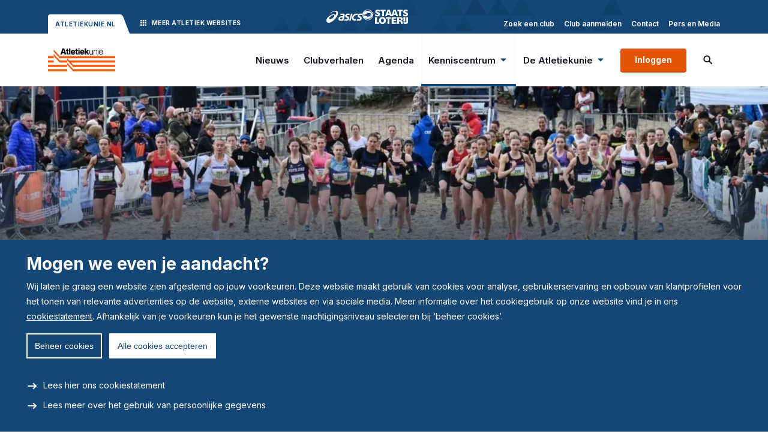

--- FILE ---
content_type: text/html; charset=UTF-8
request_url: https://www.atletiekunie.nl/kenniscentrum/wedstrijdorganisatie/loopevenementen/
body_size: 8578
content:
<!DOCTYPE html>
<html lang="nl" data-language="nl" data-country="nl">
<head>
	<meta http-equiv="X-UA-Compatible" content="IE=edge">
	<meta charset="utf-8">
	<meta name="viewport" content="width=device-width, initial-scale=1.0">
	<title>Atletiekunie | Loopevenementen</title><script>window.imageFallbackValue=null;
window.utilitiesImgTagFallbackHandler=function(l){window.imageFallbackValue&&(l.onerror=null,l.src=window.imageFallbackValue)},window.utilitiesPictureTagFallbackHandler=function(l){window.imageFallbackValue&&(l.onerror=null,l.src=window.imageFallbackValue,l.parentNode.querySelectorAll("source").forEach(function(l){l.remove()}))};
</script>
<meta name="generator" content="SEOmatic">
<meta name="referrer" content="no-referrer-when-downgrade">
<meta name="robots" content="all">
<meta content="nl" property="og:locale">
<meta content="Atletiekunie" property="og:site_name">
<meta content="website" property="og:type">
<meta content="https://www.atletiekunie.nl/kenniscentrum/wedstrijdorganisatie/loopevenementen/" property="og:url">
<meta content="Loopevenementen" property="og:title">
<meta name="twitter:card" content="summary_large_image">
<meta name="twitter:creator" content="@">
<meta name="twitter:title" content="Loopevenementen">
<link href="https://www.atletiekunie.nl/kenniscentrum/wedstrijdorganisatie/loopevenementen/" rel="canonical">
<link href="https://www.atletiekunie.nl/" rel="home">
<link type="text/plain" href="https://www.atletiekunie.nl/humans.txt" rel="author">
			<script>document.documentElement.className += ' js'; var app = {}; app.privacy = '1.0';</script>

		<link rel="preconnect" href="https://fonts.googleapis.com">
		<link rel="preconnect" href="https://fonts.gstatic.com" crossorigin>
		<link href="https://fonts.googleapis.com/css2?family=Inter:wght@400;500;600;700;800&family=Montserrat:wght@700&display=swap" rel="stylesheet">
		<link rel="stylesheet" href="/build/css/css-main.build.css?h=fec9fa">
		<link rel="stylesheet" href="/build/css/js-app.build.css?h=c8be6e">
		<link href="https://api.mapbox.com/mapbox-gl-js/plugins/mapbox-gl-geocoder/v5.0.0/mapbox-gl-geocoder.css" rel="stylesheet"/>

		<link rel="apple-touch-icon" sizes="180x180" href="/images/favicons/apple-touch-icon.png">
		<link rel="icon" type="image/png" sizes="32x32" href="/images/favicons/favicon-32x32.png">
		<link rel="icon" type="image/png" sizes="16x16" href="/images/favicons/favicon-16x16.png">
		<link rel="manifest" href="/images/favicons/site.webmanifest">
		<link rel="mask-icon" href="/images/favicons/safari-pinned-tab.svg" color="#0092d2">
		<link rel="shortcut icon" href="/images/favicons/favicon.ico">
		<meta name="msapplication-TileColor" content="#0092d2">
		<meta name="msapplication-config" content="/images/favicons/browserconfig.xml">
		<meta name="theme-color" content="#ffffff">
					<!-- Google Tag Manager -->
		<script type="text/template" data-tdecc-render data-tdecc-permissions="essential">
			&lt;script&gt;(function(w,d,s,l,i){w[l]=w[l]||[];w[l].push({&#039;gtm.start&#039;:new Date().getTime(),event:&#039;gtm.js&#039;});var f=d.getElementsByTagName(s)[0],j=d.createElement(s),dl=l!=&#039;dataLayer&#039;?&#039;&amp;l=&#039;+l:&#039;&#039;;j.async=true;j.src=&#039;https://www.googletagmanager.com/gtm.js?id=&#039;+i+dl;f.parentNode.insertBefore(j,f);})(window,document,&#039;script&#039;,&#039;dataLayer&#039;,&#039;GTM-5DK3LH&#039;);&lt;/script&gt;
		</script>
		<!-- End Google Tag Manager -->
	</head>
<body class="knowledgeCenter">
	<div class="overall-wrapper">
							
			<div class="top-bar js-top-bar">
			<div class="wrapper-inner">
				<div class="top-bar__inner">
					<div class="top-bar__left">
						<a class="top-bar__left__current" href="/">Atletiekunie.nl</a>
						
						<div class="top-bar__others">
							<span class="top-bar__others__trigger js-other-sites-trigger">
								<svg width="12" height="12" class="top-bar__others__trigger__icon"><use xlink:href="/build/svg/symbol/svg/sprite.symbol.svg?v=3#icon-grid"></use></svg>
								
								<span>
									Meer 
									<span class="top-bar__others__hide">Atletiek</span> 
									<span class="top-bar__others__hide-small">websites</span>
								</span>
							</span>
							
							<div class="top-bar__others__list">
								<a class="top-bar__others__item top-bar__others__item--atletiekunie" href="https://www.atletiek.nl" target="_blank">
									<div class="top-bar__others__item__image">
										<img class="top-bar__others__item__logo" src="/images/logos/logo-atletiekunie-white.png">
									</div>
									
									<div class="top-bar__others__item__content">
										<span class="top-bar__others__item__title">Atletiek.nl</span>
										<span class="top-bar__others__item__subtitle">Het platform voor atleten en fans</span>
									</div>
								</a>
								
								<a class="top-bar__others__item top-bar__others__item--hardlopen" href="https://www.hardlopen.nl" target="_blank">
									<div class="top-bar__others__item__image">
										<img class="top-bar__others__item__logo" src="/images/logos/logo-hardlopen-white.png">
									</div>
									
									<div class="top-bar__others__item__content">
										<span class="top-bar__others__item__title">Hardlopen.nl</span>
										<span class="top-bar__others__item__subtitle">Het platform voor hardlopers</span>
									</div>
								</a>
								
								<a class="top-bar__others__item top-bar__others__item--hardlopen-bedrijven" href="https://bedrijven.hardlopen.nl" target="_blank">
									<div class="top-bar__others__item__image">
										<img class="top-bar__others__item__logo" src="/images/logos/logo-hardlopen-white.png">
									</div>
									
									<div class="top-bar__others__item__content">
										<span class="top-bar__others__item__title">Hardlopen.nl voor bedrijven</span>
										<span class="top-bar__others__item__subtitle">Samen met collega’s hardlopen</span>
									</div>
								</a>
							</div>
							<div class="top-bar__others__overlay js-other-sites-overlay"></div>
						</div>
					</div>

					<div class="top-bar__center">
						<img class="top-bar__center__logo top-bar__center__logo--small" src="/images/logos/logo-asics.svg" alt="Logo Asics">
						<img class="top-bar__center__logo" src="/images/logos/logo-staatsloterij.svg" alt="Logo Staatsloterij">
					</div>
					
					<div class="top-bar__right">
						
	<nav class="top-bar__nav">
		<ul class="top-bar__list">
							<li class="top-bar__listitem">
							
			<a href="https://www.atletiekunie.nl/clubs/" target="_blank" class="top-bar__link">
							Zoek een club
					</a>
	
				</li>
							<li class="top-bar__listitem">
							
			<a href="https://www.atletiekunie.nl/kenniscentrum/aansluiten-bij-de-atletiekunie/" target="_blank" class="top-bar__link">
							Club aanmelden
					</a>
	
				</li>
							<li class="top-bar__listitem">
							
			<a href="https://www.atletiekunie.nl/contact/" target="_blank" class="top-bar__link">
							Contact
					</a>
	
				</li>
							<li class="top-bar__listitem">
							
			<a href="https://www.atletiekunie.nl/pers-en-media/" target="_blank" class="top-bar__link">
							Pers en Media
					</a>
	
				</li>
					</ul>
	</nav>

					</div>
				</div>
			</div>
		</div>
		
	<header class="header">
		<div class="header__intersection js-header-intersection"></div>
		
		<div class="wrapper-inner">
			<div class="header__inner">
										<a class="logo logo--change" href="/">
		<img alt="Logo Atletiekunie" class="logo__image" src="/images/logos/logo-atletiekunie.png">
	</a>
								
				<div class="header__content">
											
	<nav class="header__nav">
		<ul class="header__nav__list">
											
																																									
				<li class="header__nav__listitem">
					<a class="header__nav__link" href="https://www.atletiekunie.nl/artikelen/" target="_self">
						Nieuws
						
											</a>
					
									</li>
											
																																									
				<li class="header__nav__listitem">
					<a class="header__nav__link" href="https://www.atletiekunie.nl/clubverhalen/" target="_self">
						Clubverhalen
						
											</a>
					
									</li>
											
																																									
				<li class="header__nav__listitem">
					<a class="header__nav__link" href="https://www.atletiekunie.nl/agenda/" target="_self">
						Agenda
						
											</a>
					
									</li>
											
																																									
				<li class="header__nav__listitem header__nav__listitem--has-sub">
					<a class="header__nav__link" href="https://www.atletiekunie.nl/kenniscentrum/" target="_self">
						Kenniscentrum
						
													<svg width="18" height="18" class="header__nav__icon header__nav__icon--desktop"><use xlink:href="/build/svg/symbol/svg/sprite.symbol.svg?v=3#icon-caret-down"></use></svg>
							
							<div class="header__nav__trigger js-subnav-trigger">
								<svg width="14" height="14" class="header__nav__icon header__nav__icon--mobile"><use xlink:href="/build/svg/symbol/svg/sprite.symbol.svg?v=3#icon-chevron-down"></use></svg>
							</div>
											</a>
					
											<div class="header__sub">
							<div class="wrapper-inner">
								<div class="header__sub__inner">
									<ul class="header__sub__list">
																					<li class="header__sub__listitem">
												<a href="https://www.atletiekunie.nl/kenniscentrum/administratie/" class="header__sub__link">
													Administratie
												</a>
												
																																			</li>
																					<li class="header__sub__listitem">
												<a href="https://www.atletiekunie.nl/kenniscentrum/aansluiten-bij-de-atletiekunie/" class="header__sub__link">
													Aansluiten bij de Atletiekunie
												</a>
												
																																			</li>
																					<li class="header__sub__listitem">
												<a href="https://www.atletiekunie.nl/kenniscentrum/aangepaste-atletiek/" class="header__sub__link">
													Aangepaste atletiek
												</a>
												
																																			</li>
																					<li class="header__sub__listitem">
												<a href="https://www.atletiekunie.nl/kenniscentrum/accommodatiezaken/" class="header__sub__link">
													Accommodatiezaken
												</a>
												
																																			</li>
																					<li class="header__sub__listitem">
												<a href="https://www.atletiekunie.nl/kenniscentrum/ondersteuning-bestuur/" class="header__sub__link">
													Ondersteuning bestuur
												</a>
												
																																			</li>
																					<li class="header__sub__listitem">
												<a href="https://www.atletiekunie.nl/kenniscentrum/opleidingen/" class="header__sub__link">
													Opleidingen
												</a>
												
																																			</li>
																					<li class="header__sub__listitem">
												<a href="https://www.atletiekunie.nl/kenniscentrum/sportaanbod-en-atletiekpromotie/" class="header__sub__link">
													Sportaanbod en atletiekpromotie
												</a>
												
																																			</li>
																					<li class="header__sub__listitem">
												<a href="https://www.atletiekunie.nl/kenniscentrum/veilig-vertrouwd-sporten/" class="header__sub__link">
													Veilig &amp; vertrouwd sporten
												</a>
												
																																			</li>
																					<li class="header__sub__listitem">
												<a href="https://www.atletiekunie.nl/kenniscentrum/wedstrijdorganisatie/" class="header__sub__link">
													Wedstrijdorganisatie
												</a>
												
																																			</li>
																			</ul>
								</div>
							</div>
						</div>
									</li>
											
																																									
				<li class="header__nav__listitem header__nav__listitem--has-sub">
					<a class="header__nav__link" href="https://www.atletiekunie.nl/de-atletiekunie/" target="_self">
						De Atletiekunie
						
													<svg width="18" height="18" class="header__nav__icon header__nav__icon--desktop"><use xlink:href="/build/svg/symbol/svg/sprite.symbol.svg?v=3#icon-caret-down"></use></svg>
							
							<div class="header__nav__trigger js-subnav-trigger">
								<svg width="14" height="14" class="header__nav__icon header__nav__icon--mobile"><use xlink:href="/build/svg/symbol/svg/sprite.symbol.svg?v=3#icon-chevron-down"></use></svg>
							</div>
											</a>
					
											<div class="header__sub">
							<div class="wrapper-inner">
								<div class="header__sub__inner">
									<ul class="header__sub__list">
																					<li class="header__sub__listitem">
												<a href="https://www.atletiekunie.nl/de-atletiekunie/wie-zijn-wij/" class="header__sub__link">
													Wie zijn wij?
												</a>
												
																																			</li>
																					<li class="header__sub__listitem">
												<a href="https://www.atletiekunie.nl/de-atletiekunie/missie-visie-en-strategie/" class="header__sub__link">
													Onze missie, visie en strategie
												</a>
												
																																			</li>
																					<li class="header__sub__listitem">
												<a href="https://www.atletiekunie.nl/de-atletiekunie/beleid-en-reglementen/" class="header__sub__link">
													Beleid en reglementen
												</a>
												
																																			</li>
																					<li class="header__sub__listitem">
												<a href="https://www.atletiekunie.nl/de-atletiekunie/partners/" class="header__sub__link">
													Onze partners
												</a>
												
																																			</li>
																					<li class="header__sub__listitem">
												<a href="https://www.atletiekunie.nl/de-atletiekunie/onderscheidingen/" class="header__sub__link">
													Onderscheidingen
												</a>
												
																																			</li>
																					<li class="header__sub__listitem">
												<a href="https://www.atletiekunie.nl/de-atletiekunie/vacatures/" class="header__sub__link">
													Werken bij de Atletiekunie
												</a>
												
																																			</li>
																			</ul>
								</div>
							</div>
						</div>
									</li>
					</ul>
	</nav>

										
													<a class="header__btn btn btn--small" href="/inloggen-volta/">Inloggen</a>
	
										
											<div class="search">
							<div class="search__trigger js-search-trigger">
								<svg width="18" height="18" class="search__icon"><use xlink:href="/build/svg/symbol/svg/sprite.symbol.svg?v=3#icon-search"></use></svg>
							</div>
							
							<form class="search__form js-search-form" method="GET" action="/zoeken">
								<label class="search__form__label" for="q">Zoekterm</label>
								<input class="search__form__input js-search-input" type="text" name="q" id="q" placeholder="Zoeken op trefwoord" value="">
								
								<span class="search__form__hide js-search-hide">
									<svg width="16" height="16" class="search__form__hide__icon"><use xlink:href="/build/svg/symbol/svg/sprite.symbol.svg?v=3#icon-close"></use></svg>
								</span>
							</form>
							
							<div class="search__overlay js-search-overlay"></div>
						</div>
										
											<div class="js-hamburger"></div>
						
						<div class="mobile-menu">
							
	<nav class="header__nav">
		<ul class="header__nav__list">
											
																																									
				<li class="header__nav__listitem">
					<a class="header__nav__link" href="https://www.atletiekunie.nl/artikelen/" target="_self">
						Nieuws
						
											</a>
					
									</li>
											
																																									
				<li class="header__nav__listitem">
					<a class="header__nav__link" href="https://www.atletiekunie.nl/clubverhalen/" target="_self">
						Clubverhalen
						
											</a>
					
									</li>
											
																																									
				<li class="header__nav__listitem">
					<a class="header__nav__link" href="https://www.atletiekunie.nl/agenda/" target="_self">
						Agenda
						
											</a>
					
									</li>
											
																																									
				<li class="header__nav__listitem header__nav__listitem--has-sub">
					<a class="header__nav__link" href="https://www.atletiekunie.nl/kenniscentrum/" target="_self">
						Kenniscentrum
						
													<svg width="18" height="18" class="header__nav__icon header__nav__icon--desktop"><use xlink:href="/build/svg/symbol/svg/sprite.symbol.svg?v=3#icon-caret-down"></use></svg>
							
							<div class="header__nav__trigger js-subnav-trigger">
								<svg width="14" height="14" class="header__nav__icon header__nav__icon--mobile"><use xlink:href="/build/svg/symbol/svg/sprite.symbol.svg?v=3#icon-chevron-down"></use></svg>
							</div>
											</a>
					
											<div class="header__sub">
							<div class="wrapper-inner">
								<div class="header__sub__inner">
									<ul class="header__sub__list">
																					<li class="header__sub__listitem">
												<a href="https://www.atletiekunie.nl/kenniscentrum/administratie/" class="header__sub__link">
													Administratie
												</a>
												
																																			</li>
																					<li class="header__sub__listitem">
												<a href="https://www.atletiekunie.nl/kenniscentrum/aansluiten-bij-de-atletiekunie/" class="header__sub__link">
													Aansluiten bij de Atletiekunie
												</a>
												
																																			</li>
																					<li class="header__sub__listitem">
												<a href="https://www.atletiekunie.nl/kenniscentrum/aangepaste-atletiek/" class="header__sub__link">
													Aangepaste atletiek
												</a>
												
																																			</li>
																					<li class="header__sub__listitem">
												<a href="https://www.atletiekunie.nl/kenniscentrum/accommodatiezaken/" class="header__sub__link">
													Accommodatiezaken
												</a>
												
																																			</li>
																					<li class="header__sub__listitem">
												<a href="https://www.atletiekunie.nl/kenniscentrum/ondersteuning-bestuur/" class="header__sub__link">
													Ondersteuning bestuur
												</a>
												
																																			</li>
																					<li class="header__sub__listitem">
												<a href="https://www.atletiekunie.nl/kenniscentrum/opleidingen/" class="header__sub__link">
													Opleidingen
												</a>
												
																																			</li>
																					<li class="header__sub__listitem">
												<a href="https://www.atletiekunie.nl/kenniscentrum/sportaanbod-en-atletiekpromotie/" class="header__sub__link">
													Sportaanbod en atletiekpromotie
												</a>
												
																																			</li>
																					<li class="header__sub__listitem">
												<a href="https://www.atletiekunie.nl/kenniscentrum/veilig-vertrouwd-sporten/" class="header__sub__link">
													Veilig &amp; vertrouwd sporten
												</a>
												
																																			</li>
																					<li class="header__sub__listitem">
												<a href="https://www.atletiekunie.nl/kenniscentrum/wedstrijdorganisatie/" class="header__sub__link">
													Wedstrijdorganisatie
												</a>
												
																																			</li>
																			</ul>
								</div>
							</div>
						</div>
									</li>
											
																																									
				<li class="header__nav__listitem header__nav__listitem--has-sub">
					<a class="header__nav__link" href="https://www.atletiekunie.nl/de-atletiekunie/" target="_self">
						De Atletiekunie
						
													<svg width="18" height="18" class="header__nav__icon header__nav__icon--desktop"><use xlink:href="/build/svg/symbol/svg/sprite.symbol.svg?v=3#icon-caret-down"></use></svg>
							
							<div class="header__nav__trigger js-subnav-trigger">
								<svg width="14" height="14" class="header__nav__icon header__nav__icon--mobile"><use xlink:href="/build/svg/symbol/svg/sprite.symbol.svg?v=3#icon-chevron-down"></use></svg>
							</div>
											</a>
					
											<div class="header__sub">
							<div class="wrapper-inner">
								<div class="header__sub__inner">
									<ul class="header__sub__list">
																					<li class="header__sub__listitem">
												<a href="https://www.atletiekunie.nl/de-atletiekunie/wie-zijn-wij/" class="header__sub__link">
													Wie zijn wij?
												</a>
												
																																			</li>
																					<li class="header__sub__listitem">
												<a href="https://www.atletiekunie.nl/de-atletiekunie/missie-visie-en-strategie/" class="header__sub__link">
													Onze missie, visie en strategie
												</a>
												
																																			</li>
																					<li class="header__sub__listitem">
												<a href="https://www.atletiekunie.nl/de-atletiekunie/beleid-en-reglementen/" class="header__sub__link">
													Beleid en reglementen
												</a>
												
																																			</li>
																					<li class="header__sub__listitem">
												<a href="https://www.atletiekunie.nl/de-atletiekunie/partners/" class="header__sub__link">
													Onze partners
												</a>
												
																																			</li>
																					<li class="header__sub__listitem">
												<a href="https://www.atletiekunie.nl/de-atletiekunie/onderscheidingen/" class="header__sub__link">
													Onderscheidingen
												</a>
												
																																			</li>
																					<li class="header__sub__listitem">
												<a href="https://www.atletiekunie.nl/de-atletiekunie/vacatures/" class="header__sub__link">
													Werken bij de Atletiekunie
												</a>
												
																																			</li>
																			</ul>
								</div>
							</div>
						</div>
									</li>
					</ul>
	</nav>

							
							
	<nav class="top-bar__nav">
		<ul class="top-bar__list">
							<li class="top-bar__listitem">
							
			<a href="https://www.atletiekunie.nl/clubs/" target="_blank" class="top-bar__link">
							Zoek een club
					</a>
	
				</li>
							<li class="top-bar__listitem">
							
			<a href="https://www.atletiekunie.nl/kenniscentrum/aansluiten-bij-de-atletiekunie/" target="_blank" class="top-bar__link">
							Club aanmelden
					</a>
	
				</li>
							<li class="top-bar__listitem">
							
			<a href="https://www.atletiekunie.nl/contact/" target="_blank" class="top-bar__link">
							Contact
					</a>
	
				</li>
							<li class="top-bar__listitem">
							
			<a href="https://www.atletiekunie.nl/pers-en-media/" target="_blank" class="top-bar__link">
							Pers en Media
					</a>
	
				</li>
					</ul>
	</nav>

							
									<a class="header__btn btn btn--small" href="/inloggen-volta/">Inloggen</a>
	
							
							
	<div class="socials">
		<ul class="socials__list">
							<li class="socials__listitem">
					<a class="socials__link" href="https://www.instagram.com/atletiekunienl/" target="_blank">
						<svg width="20" height="20" class="socials__icon"><use xlink:href="/build/svg/symbol/svg/sprite.symbol.svg?v=3#social-instagram"></use></svg>
						<div class="socials__label">instagram</div>
					</a>
				</li>
							<li class="socials__listitem">
					<a class="socials__link" href="https://x.com/Atletiekunie" target="_blank">
						<svg width="20" height="20" class="socials__icon"><use xlink:href="/build/svg/symbol/svg/sprite.symbol.svg?v=3#social-x"></use></svg>
						<div class="socials__label">x</div>
					</a>
				</li>
							<li class="socials__listitem">
					<a class="socials__link" href="https://www.facebook.com/Atletiekunie" target="_blank">
						<svg width="20" height="20" class="socials__icon"><use xlink:href="/build/svg/symbol/svg/sprite.symbol.svg?v=3#social-facebook"></use></svg>
						<div class="socials__label">facebook</div>
					</a>
				</li>
							<li class="socials__listitem">
					<a class="socials__link" href="https://www.youtube.com/channel/UC0jxWRT7rqjoanNfXV3aAQA/videos?view=2" target="_blank">
						<svg width="20" height="20" class="socials__icon"><use xlink:href="/build/svg/symbol/svg/sprite.symbol.svg?v=3#social-youtube"></use></svg>
						<div class="socials__label">youtube</div>
					</a>
				</li>
							<li class="socials__listitem">
					<a class="socials__link" href="https://nl.linkedin.com/company/atletiekunie" target="_blank">
						<svg width="20" height="20" class="socials__icon"><use xlink:href="/build/svg/symbol/svg/sprite.symbol.svg?v=3#social-linkedin"></use></svg>
						<div class="socials__label">linkedin</div>
					</a>
				</li>
					</ul>
	</div>

						</div>
						<div class="mobile-menu__overlay js-overlay-trigger"></div>
									</div>
			</div>
		</div>
	</header>
		
			<main id="main">
					<section class="hero hero--small">
	<div class="wrapper-inner">
		<div class="hero__inner">
			<div class="hero__row">
				<div class="hero__column">
					
					
					
									</div>
			</div>
		</div>

					<picture><source type="image/webp" srcset="https://d3qypn9ol02ky4.cloudfront.net/Kenniscentrum/Wedstrijdorganisatie/Loopevenementen/_720x330_crop_center-center_80_none/1378030/Sylvestercross-2023-1.webp?v=1743502358 1x, https://d3qypn9ol02ky4.cloudfront.net/Kenniscentrum/Wedstrijdorganisatie/Loopevenementen/_960x440_crop_center-center_80_none/1378030/Sylvestercross-2023-1.webp?v=1743502358 2x" media="(max-width: 480px)"><source type="image/jpeg" srcset="https://d3qypn9ol02ky4.cloudfront.net/Kenniscentrum/Wedstrijdorganisatie/Loopevenementen/_720x330_crop_center-center_80_none/Sylvestercross-2023-1.jpeg?v=1743502359 1x, https://d3qypn9ol02ky4.cloudfront.net/Kenniscentrum/Wedstrijdorganisatie/Loopevenementen/_960x440_crop_center-center_80_none/Sylvestercross-2023-1.jpeg?v=1743502359 2x" media="(max-width: 480px)" 0='{"type":null}'><source type="image/webp" srcset="https://d3qypn9ol02ky4.cloudfront.net/Kenniscentrum/Wedstrijdorganisatie/Loopevenementen/_960x420_crop_center-center_80_none/1378030/Sylvestercross-2023-1.webp?v=1743502360 1x" media="(max-width: 640px)"><source type="image/jpeg" srcset="https://d3qypn9ol02ky4.cloudfront.net/Kenniscentrum/Wedstrijdorganisatie/Loopevenementen/_960x420_crop_center-center_80_none/Sylvestercross-2023-1.jpeg?v=1743502360 1x" media="(max-width: 640px)" 0='{"type":null}'><source type="image/webp" srcset="https://d3qypn9ol02ky4.cloudfront.net/Kenniscentrum/Wedstrijdorganisatie/Loopevenementen/_1440x420_crop_center-center_80_none/1378030/Sylvestercross-2023-1.webp?v=1743502361 1x" media="(max-width: 959px)"><source type="image/jpeg" srcset="https://d3qypn9ol02ky4.cloudfront.net/Kenniscentrum/Wedstrijdorganisatie/Loopevenementen/_1440x420_crop_center-center_80_none/Sylvestercross-2023-1.jpeg?v=1743502361 1x" media="(max-width: 959px)" 0='{"type":null}'><source type="image/webp" srcset="https://d3qypn9ol02ky4.cloudfront.net/Kenniscentrum/Wedstrijdorganisatie/Loopevenementen/_1920x420_crop_center-center_80_none/1378030/Sylvestercross-2023-1.webp?v=1743502362 1x" media="(min-width: 960px)"><source type="image/jpeg" srcset="https://d3qypn9ol02ky4.cloudfront.net/Kenniscentrum/Wedstrijdorganisatie/Loopevenementen/_1920x420_crop_center-center_80_none/Sylvestercross-2023-1.jpeg?v=1743502363 1x" media="(min-width: 960px)" 0='{"type":null}'><source type="image/webp" srcset="https://d3qypn9ol02ky4.cloudfront.net/Kenniscentrum/Wedstrijdorganisatie/Loopevenementen/_2520x420_crop_center-center_80_none/1378030/Sylvestercross-2023-1.webp?v=1743502365 1x" media="(min-width: 1280px)"><source type="image/jpeg" srcset="https://d3qypn9ol02ky4.cloudfront.net/Kenniscentrum/Wedstrijdorganisatie/Loopevenementen/_2520x420_crop_center-center_80_none/Sylvestercross-2023-1.jpeg?v=1743502358 1x" media="(min-width: 1280px)" 0='{"type":null}'><img class="hero__bg-image" src="https://d3qypn9ol02ky4.cloudfront.net/Kenniscentrum/Wedstrijdorganisatie/Loopevenementen/_2520x420_crop_center-center_80_none/Sylvestercross-2023-1.jpeg?v=1743502358" width="1680" height="280" alt="Sylvestercross 2023 1" loading="lazy" onerror="window.utilitiesPictureTagFallbackHandler(this)"></picture>
			</div>
</section>

	<section class="content content--has-sidebar content--spacing-bottom-none">
		<div class="content__row">
			<div class="content__row__inner">
				<div class="content__column-sidebar">
					<div class="sidebar js-sidebar">
						

<div class="sidebar__mobile-trigger js-hamburger-submenu" data-trigger-type="navigation"></div>

		<div class="sidebar__item js-sidebar-item" data-level="1">
		<span class="sidebar__title">
			<a class="sidebar__title__link" href="https://www.atletiekunie.nl/kenniscentrum/wedstrijdorganisatie/">Wedstrijdorganisatie</a>
		
					</span>
		
					<ul class="sidebar__list">
									<li class="sidebar__listitem">
								<div class="sidebar__item js-sidebar-item" data-level="2">
		<span class="sidebar__title">
			<a class="sidebar__title__link" href="https://www.atletiekunie.nl/kenniscentrum/wedstrijdorganisatie/reglementen/">Reglementen en downloads</a>
		
					</span>
		
			</div>

					</li>
									<li class="sidebar__listitem">
								<div class="sidebar__item js-sidebar-item" data-level="2">
		<span class="sidebar__title">
			<a class="sidebar__title__link" href="https://www.atletiekunie.nl/kenniscentrum/wedstrijdorganisatie/baanwedstrijden/">Baanwedstrijden</a>
		
							<div class="sidebar__trigger js-sidebar-trigger">
					<svg width="20" height="20" class="sidebar__icon"><use xlink:href="/build/svg/symbol/svg/sprite.symbol.svg?v=3#icon-chevron-down-slim"></use></svg>
				</div>
					</span>
		
					<ul class="sidebar__list">
									<li class="sidebar__listitem">
								<div class="sidebar__item js-sidebar-item" data-level="3">
		<span class="sidebar__title">
			<a class="sidebar__title__link" href="https://www.atletiekunie.nl/kenniscentrum/wedstrijdorganisatie/baanwedstrijden/voorbereiden/">Voorbereiden</a>
		
							<div class="sidebar__trigger js-sidebar-trigger">
					<svg width="20" height="20" class="sidebar__icon"><use xlink:href="/build/svg/symbol/svg/sprite.symbol.svg?v=3#icon-chevron-down-slim"></use></svg>
				</div>
					</span>
		
					<ul class="sidebar__list">
									<li class="sidebar__listitem">
								<div class="sidebar__item js-sidebar-item" data-level="4">
		<span class="sidebar__title">
			<a class="sidebar__title__link" href="https://www.atletiekunie.nl/kenniscentrum/wedstrijdorganisatie/baanwedstrijden/voorbereiden/aanmelden-wedstrijdkalender/">Aanmelden wedstrijdkalender</a>
		
					</span>
		
			</div>

					</li>
									<li class="sidebar__listitem">
								<div class="sidebar__item js-sidebar-item" data-level="4">
		<span class="sidebar__title">
			<a class="sidebar__title__link" href="https://www.atletiekunie.nl/kenniscentrum/wedstrijdorganisatie/baanwedstrijden/voorbereiden/handleiding-wedstrijdformulieren/">Handleiding &amp; wedstrijdformulieren</a>
		
					</span>
		
			</div>

					</li>
									<li class="sidebar__listitem">
								<div class="sidebar__item js-sidebar-item" data-level="4">
		<span class="sidebar__title">
			<a class="sidebar__title__link" href="https://www.atletiekunie.nl/kenniscentrum/wedstrijdorganisatie/baanwedstrijden/voorbereiden/wedstrijdadministratiesysteem/">Wedstrijdadministratiesysteem</a>
		
					</span>
		
			</div>

					</li>
									<li class="sidebar__listitem">
								<div class="sidebar__item js-sidebar-item" data-level="4">
		<span class="sidebar__title">
			<a class="sidebar__title__link" href="https://www.atletiekunie.nl/kenniscentrum/wedstrijdorganisatie/baanwedstrijden/voorbereiden/inschrijfgelden/">Inschrijfgelden</a>
		
					</span>
		
			</div>

					</li>
									<li class="sidebar__listitem">
								<div class="sidebar__item js-sidebar-item" data-level="4">
		<span class="sidebar__title">
			<a class="sidebar__title__link" href="https://www.atletiekunie.nl/kenniscentrum/wedstrijdorganisatie/baanwedstrijden/voorbereiden/verzekeringen-en-vergunningen/">Verzekeringen en vergunningen</a>
		
					</span>
		
			</div>

					</li>
									<li class="sidebar__listitem">
								<div class="sidebar__item js-sidebar-item" data-level="4">
		<span class="sidebar__title">
			<a class="sidebar__title__link" href="https://www.atletiekunie.nl/kenniscentrum/wedstrijdorganisatie/baanwedstrijden/voorbereiden/wapenverlof/">Wapenverlof</a>
		
					</span>
		
			</div>

					</li>
									<li class="sidebar__listitem">
								<div class="sidebar__item js-sidebar-item" data-level="4">
		<span class="sidebar__title">
			<a class="sidebar__title__link" href="https://www.atletiekunie.nl/kenniscentrum/wedstrijdorganisatie/baanwedstrijden/voorbereiden/geluids-enlichtoverlast/">Geluids- en lichtoverlast</a>
		
					</span>
		
			</div>

					</li>
									<li class="sidebar__listitem">
								<div class="sidebar__item js-sidebar-item" data-level="4">
		<span class="sidebar__title">
			<a class="sidebar__title__link" href="https://www.atletiekunie.nl/kenniscentrum/wedstrijdorganisatie/baanwedstrijden/voorbereiden/gehoorbescherming/">Gehoorbescherming</a>
		
					</span>
		
			</div>

					</li>
									<li class="sidebar__listitem">
								<div class="sidebar__item js-sidebar-item" data-level="4">
		<span class="sidebar__title">
			<a class="sidebar__title__link" href="https://www.atletiekunie.nl/kenniscentrum/wedstrijdorganisatie/baanwedstrijden/voorbereiden/algemene-voorwaarden/">Algemene voorwaarden</a>
		
					</span>
		
			</div>

					</li>
									<li class="sidebar__listitem">
								<div class="sidebar__item js-sidebar-item" data-level="4">
		<span class="sidebar__title">
			<a class="sidebar__title__link" href="https://www.atletiekunie.nl/kenniscentrum/wedstrijdorganisatie/baanwedstrijden/voorbereiden/aanvragen-wrc-label/">Aanvragen World Rankings Competition label</a>
		
					</span>
		
			</div>

					</li>
									<li class="sidebar__listitem">
								<div class="sidebar__item js-sidebar-item" data-level="4">
		<span class="sidebar__title">
			<a class="sidebar__title__link" href="https://www.atletiekunie.nl/kenniscentrum/wedstrijdorganisatie/baanwedstrijden/voorbereiden/aanvragen-wpa-label/">Aanvragen World Para Athletics label</a>
		
					</span>
		
			</div>

					</li>
							</ul>
			</div>

					</li>
									<li class="sidebar__listitem">
								<div class="sidebar__item js-sidebar-item" data-level="3">
		<span class="sidebar__title">
			<a class="sidebar__title__link" href="https://www.atletiekunie.nl/kenniscentrum/wedstrijdorganisatie/baanwedstrijden/edm-apparatuur/">EDM apparatuur</a>
		
					</span>
		
			</div>

					</li>
									<li class="sidebar__listitem">
								<div class="sidebar__item js-sidebar-item" data-level="3">
		<span class="sidebar__title">
			<a class="sidebar__title__link" href="https://www.atletiekunie.nl/kenniscentrum/wedstrijdorganisatie/baanwedstrijden/et-apparatuur/">ET apparatuur</a>
		
					</span>
		
			</div>

					</li>
									<li class="sidebar__listitem">
								<div class="sidebar__item js-sidebar-item" data-level="3">
		<span class="sidebar__title">
			<a class="sidebar__title__link" href="https://www.atletiekunie.nl/kenniscentrum/wedstrijdorganisatie/baanwedstrijden/uitslagenverwerking/">Uitslagenverwerking</a>
		
					</span>
		
			</div>

					</li>
									<li class="sidebar__listitem">
								<div class="sidebar__item js-sidebar-item" data-level="3">
		<span class="sidebar__title">
			<a class="sidebar__title__link" href="https://www.atletiekunie.nl/kenniscentrum/wedstrijdorganisatie/baanwedstrijden/jury-officials/">Jury &amp; Officials</a>
		
							<div class="sidebar__trigger js-sidebar-trigger">
					<svg width="20" height="20" class="sidebar__icon"><use xlink:href="/build/svg/symbol/svg/sprite.symbol.svg?v=3#icon-chevron-down-slim"></use></svg>
				</div>
					</span>
		
					<ul class="sidebar__list">
									<li class="sidebar__listitem">
								<div class="sidebar__item js-sidebar-item" data-level="4">
		<span class="sidebar__title">
			<a class="sidebar__title__link" href="https://www.atletiekunie.nl/kenniscentrum/wedstrijdorganisatie/baanwedstrijden/jury-officials/aanschaf-kleding/">Aanschaf kleding</a>
		
					</span>
		
			</div>

					</li>
									<li class="sidebar__listitem">
								<div class="sidebar__item js-sidebar-item" data-level="4">
		<span class="sidebar__title">
			<a class="sidebar__title__link" href="https://www.atletiekunie.nl/kenniscentrum/wedstrijdorganisatie/baanwedstrijden/jury-officials/officialbeschikbaarheidsmodule/">Officialbeschikbaarheidsmodule</a>
		
					</span>
		
			</div>

					</li>
							</ul>
			</div>

					</li>
									<li class="sidebar__listitem">
								<div class="sidebar__item js-sidebar-item" data-level="3">
		<span class="sidebar__title">
			<a class="sidebar__title__link" href="https://www.atletiekunie.nl/kenniscentrum/wedstrijdorganisatie/baanwedstrijden/medische-veiligheid/">Veiligheid &amp; medisch</a>
		
							<div class="sidebar__trigger js-sidebar-trigger">
					<svg width="20" height="20" class="sidebar__icon"><use xlink:href="/build/svg/symbol/svg/sprite.symbol.svg?v=3#icon-chevron-down-slim"></use></svg>
				</div>
					</span>
		
					<ul class="sidebar__list">
									<li class="sidebar__listitem">
								<div class="sidebar__item js-sidebar-item" data-level="4">
		<span class="sidebar__title">
			<a class="sidebar__title__link" href="https://www.atletiekunie.nl/kenniscentrum/wedstrijdorganisatie/baanwedstrijden/medische-veiligheid/incidentenregister/">Incidentenregister</a>
		
					</span>
		
			</div>

					</li>
							</ul>
			</div>

					</li>
									<li class="sidebar__listitem">
								<div class="sidebar__item js-sidebar-item" data-level="3">
		<span class="sidebar__title">
			<a class="sidebar__title__link" href="https://www.atletiekunie.nl/kenniscentrum/wedstrijdorganisatie/baanwedstrijden/aanvragen-record/">Aanvragen record</a>
		
					</span>
		
			</div>

					</li>
							</ul>
			</div>

					</li>
									<li class="sidebar__listitem">
								<div class="sidebar__item js-sidebar-item" data-level="2">
		<span class="sidebar__title">
			<a class="sidebar__title__link" href="https://www.atletiekunie.nl/kenniscentrum/wedstrijdorganisatie/loopevenementen/">Loopevenementen</a>
		
							<div class="sidebar__trigger js-sidebar-trigger">
					<svg width="20" height="20" class="sidebar__icon"><use xlink:href="/build/svg/symbol/svg/sprite.symbol.svg?v=3#icon-chevron-down-slim"></use></svg>
				</div>
					</span>
		
					<ul class="sidebar__list">
									<li class="sidebar__listitem">
								<div class="sidebar__item js-sidebar-item" data-level="3">
		<span class="sidebar__title">
			<a class="sidebar__title__link" href="https://www.atletiekunie.nl/kenniscentrum/wedstrijdorganisatie/loopevenementen/opzetten-evenement/">Opzetten Evenement</a>
		
					</span>
		
			</div>

					</li>
									<li class="sidebar__listitem">
								<div class="sidebar__item js-sidebar-item" data-level="3">
		<span class="sidebar__title">
			<a class="sidebar__title__link" href="https://www.atletiekunie.nl/kenniscentrum/wedstrijdorganisatie/loopevenementen/vergunningen-en-verzekeringen/">Vergunningen en verzekeringen</a>
		
					</span>
		
			</div>

					</li>
									<li class="sidebar__listitem">
								<div class="sidebar__item js-sidebar-item" data-level="3">
		<span class="sidebar__title">
			<a class="sidebar__title__link" href="https://www.atletiekunie.nl/kenniscentrum/wedstrijdorganisatie/loopevenementen/veiligheid/">Veiligheid</a>
		
					</span>
		
			</div>

					</li>
									<li class="sidebar__listitem">
								<div class="sidebar__item js-sidebar-item" data-level="3">
		<span class="sidebar__title">
			<a class="sidebar__title__link" href="https://www.atletiekunie.nl/kenniscentrum/wedstrijdorganisatie/loopevenementen/parcours-records/">Parcours en Records</a>
		
					</span>
		
			</div>

					</li>
									<li class="sidebar__listitem">
								<div class="sidebar__item js-sidebar-item" data-level="3">
		<span class="sidebar__title">
			<a class="sidebar__title__link" href="https://www.atletiekunie.nl/kenniscentrum/wedstrijdorganisatie/loopevenementen/facilitair-en-logistiek/">Facilitair en logistiek</a>
		
					</span>
		
			</div>

					</li>
									<li class="sidebar__listitem">
								<div class="sidebar__item js-sidebar-item" data-level="3">
		<span class="sidebar__title">
			<a class="sidebar__title__link" href="https://www.atletiekunie.nl/kenniscentrum/wedstrijdorganisatie/loopevenementen/deelnemers-en-tijdregistratie/">Deelnemers- en tijdregistratie</a>
		
					</span>
		
			</div>

					</li>
							</ul>
			</div>

					</li>
									<li class="sidebar__listitem">
								<div class="sidebar__item js-sidebar-item" data-level="2">
		<span class="sidebar__title">
			<a class="sidebar__title__link" href="https://www.atletiekunie.nl/kenniscentrum/wedstrijdorganisatie/competitiewedstrijden/">Competitiewedstrijden</a>
		
							<div class="sidebar__trigger js-sidebar-trigger">
					<svg width="20" height="20" class="sidebar__icon"><use xlink:href="/build/svg/symbol/svg/sprite.symbol.svg?v=3#icon-chevron-down-slim"></use></svg>
				</div>
					</span>
		
					<ul class="sidebar__list">
									<li class="sidebar__listitem">
								<div class="sidebar__item js-sidebar-item" data-level="3">
		<span class="sidebar__title">
			<a class="sidebar__title__link" href="https://www.atletiekunie.nl/kenniscentrum/wedstrijdorganisatie/competitiewedstrijden/wat-is-de-competitie-en-voor-wie/">Wat is de SPAR competitie en voor wie?</a>
		
					</span>
		
			</div>

					</li>
									<li class="sidebar__listitem">
								<div class="sidebar__item js-sidebar-item" data-level="3">
		<span class="sidebar__title">
			<a class="sidebar__title__link" href="https://www.atletiekunie.nl/kenniscentrum/wedstrijdorganisatie/competitiewedstrijden/aanmelden-en-poule-indeling/">Aanmelden en poule-indeling</a>
		
					</span>
		
			</div>

					</li>
									<li class="sidebar__listitem">
								<div class="sidebar__item js-sidebar-item" data-level="3">
		<span class="sidebar__title">
			<a class="sidebar__title__link" href="https://www.atletiekunie.nl/kenniscentrum/wedstrijdorganisatie/competitiewedstrijden/competitiedata/">SPAR Competitiedata 2026</a>
		
					</span>
		
			</div>

					</li>
									<li class="sidebar__listitem">
								<div class="sidebar__item js-sidebar-item" data-level="3">
		<span class="sidebar__title">
			<a class="sidebar__title__link" href="https://www.atletiekunie.nl/kenniscentrum/wedstrijdorganisatie/competitiewedstrijden/vaste-tijdschemas/">Vaste tijdschema&#039;s</a>
		
					</span>
		
			</div>

					</li>
									<li class="sidebar__listitem">
								<div class="sidebar__item js-sidebar-item" data-level="3">
		<span class="sidebar__title">
			<a class="sidebar__title__link" href="https://www.atletiekunie.nl/kenniscentrum/wedstrijdorganisatie/competitiewedstrijden/competitiecoordinatoren/">Competitiecoördinatoren</a>
		
					</span>
		
			</div>

					</li>
									<li class="sidebar__listitem">
								<div class="sidebar__item js-sidebar-item" data-level="3">
		<span class="sidebar__title">
			<a class="sidebar__title__link" href="https://www.atletiekunie.nl/kenniscentrum/wedstrijdorganisatie/competitiewedstrijden/competitie-wedstrijd-official/">Competitie Wedstrijd Official</a>
		
					</span>
		
			</div>

					</li>
							</ul>
			</div>

					</li>
									<li class="sidebar__listitem">
								<div class="sidebar__item js-sidebar-item" data-level="2">
		<span class="sidebar__title">
			<a class="sidebar__title__link" href="https://www.atletiekunie.nl/kenniscentrum/wedstrijdorganisatie/athletics-champs-wedstrijden/">Athletics Champs wedstrijden</a>
		
							<div class="sidebar__trigger js-sidebar-trigger">
					<svg width="20" height="20" class="sidebar__icon"><use xlink:href="/build/svg/symbol/svg/sprite.symbol.svg?v=3#icon-chevron-down-slim"></use></svg>
				</div>
					</span>
		
					<ul class="sidebar__list">
									<li class="sidebar__listitem">
								<div class="sidebar__item js-sidebar-item" data-level="3">
		<span class="sidebar__title">
			<a class="sidebar__title__link" href="https://www.atletiekunie.nl/kenniscentrum/wedstrijdorganisatie/athletics-champs-wedstrijden/locaties-en-data/">Locaties en data</a>
		
					</span>
		
			</div>

					</li>
									<li class="sidebar__listitem">
								<div class="sidebar__item js-sidebar-item" data-level="3">
		<span class="sidebar__title">
			<a class="sidebar__title__link" href="https://www.atletiekunie.nl/kenniscentrum/wedstrijdorganisatie/athletics-champs-wedstrijden/organiseren-wedstrijd/">Organiseren wedstrijd</a>
		
					</span>
		
			</div>

					</li>
							</ul>
			</div>

					</li>
									<li class="sidebar__listitem">
								<div class="sidebar__item js-sidebar-item" data-level="2">
		<span class="sidebar__title">
			<a class="sidebar__title__link" href="https://www.atletiekunie.nl/kenniscentrum/wedstrijdorganisatie/nationale-wedstrijden/">Nationale wedstrijden</a>
		
							<div class="sidebar__trigger js-sidebar-trigger">
					<svg width="20" height="20" class="sidebar__icon"><use xlink:href="/build/svg/symbol/svg/sprite.symbol.svg?v=3#icon-chevron-down-slim"></use></svg>
				</div>
					</span>
		
					<ul class="sidebar__list">
									<li class="sidebar__listitem">
								<div class="sidebar__item js-sidebar-item" data-level="3">
		<span class="sidebar__title">
			<a class="sidebar__title__link" href="https://www.atletiekunie.nl/kenniscentrum/wedstrijdorganisatie/nationale-wedstrijden/reis-en-verblijfsregeling-nks/">Reis en verblijfsregeling NK’s</a>
		
					</span>
		
			</div>

					</li>
									<li class="sidebar__listitem">
								<div class="sidebar__item js-sidebar-item" data-level="3">
		<span class="sidebar__title">
			<a class="sidebar__title__link" href="https://www.atletiekunie.nl/kenniscentrum/wedstrijdorganisatie/nationale-wedstrijden/kandidaatstelling/">Kandidaatstelling</a>
		
					</span>
		
			</div>

					</li>
									<li class="sidebar__listitem">
								<div class="sidebar__item js-sidebar-item" data-level="3">
		<span class="sidebar__title">
			<a class="sidebar__title__link" href="https://www.atletiekunie.nl/kenniscentrum/wedstrijdorganisatie/nationale-wedstrijden/nationaal-wedstrijd-officials-nwo/">Nationaal Wedstrijd Officials (NWO)</a>
		
							<div class="sidebar__trigger js-sidebar-trigger">
					<svg width="20" height="20" class="sidebar__icon"><use xlink:href="/build/svg/symbol/svg/sprite.symbol.svg?v=3#icon-chevron-down-slim"></use></svg>
				</div>
					</span>
		
					<ul class="sidebar__list">
									<li class="sidebar__listitem">
								<div class="sidebar__item js-sidebar-item" data-level="4">
		<span class="sidebar__title">
			<a class="sidebar__title__link" href="https://www.atletiekunie.nl/kenniscentrum/wedstrijdorganisatie/nationale-wedstrijden/nationaal-wedstrijd-officials-nwo/kledingpakket/">Kledingpakket</a>
		
					</span>
		
			</div>

					</li>
							</ul>
			</div>

					</li>
							</ul>
			</div>

					</li>
							</ul>
			</div>

					</div>
				</div>
				
				<div class="content__column-main">
					<h1>Loopevenementen</h1>


			<div class="content-intro content-intro--no-spacing">
			<p>Waar moet je aan denken bij de voorbereiding van een loopevenement? Hoe gaat parcoursmeting in zijn werk? Antwoorden op deze vragen vind je hier.</p>
		</div>
		
						
																			
											
	
			<div class="content-cards grid">
							

<div class="card-topic card-topic--horizontal">
	
	<div class="card__content-wrapper">
		<span class="card__title">Opzetten Evenement</span>

					<span class="card__intro">
				<p>
					Bepaal het doel en de doelgroep van het evenement. Beslis over het type race (cross, trail, weg, welke afstand) en stel een voorlopig budget en projectplan op.
				</p>
			</span>
		
					<a class="card-link__link" href="https://www.atletiekunie.nl/kenniscentrum/wedstrijdorganisatie/loopevenementen/opzetten-evenement/">
				<span>Lees meer</span>
				<svg width="17" height="17" class="card-topic__icon"><use xlink:href="/build/svg/symbol/svg/sprite.symbol.svg?v=3#icon-chevron-right"></use></svg>
			</a>
			</div>
</div>
							

<div class="card-topic card-topic--horizontal">
	
	<div class="card__content-wrapper">
		<span class="card__title">Vergunningen en verzekeringen</span>

					<span class="card__intro">
				<p>
					Vraag tijdig de benodigde vergunningen aan bij de gemeente en zorg voor adequate verzekeringen om risico’s te dekken. 
				</p>
			</span>
		
					<a class="card-link__link" href="https://www.atletiekunie.nl/kenniscentrum/wedstrijdorganisatie/loopevenementen/vergunningen-en-verzekeringen/">
				<span>Lees meer</span>
				<svg width="17" height="17" class="card-topic__icon"><use xlink:href="/build/svg/symbol/svg/sprite.symbol.svg?v=3#icon-chevron-right"></use></svg>
			</a>
			</div>
</div>
							

<div class="card-topic card-topic--horizontal">
	
	<div class="card__content-wrapper">
		<span class="card__title">Veiligheid</span>

		
					<a class="card-link__link" href="https://www.atletiekunie.nl/kenniscentrum/wedstrijdorganisatie/loopevenementen/veiligheid/">
				<span>Lees meer</span>
				<svg width="17" height="17" class="card-topic__icon"><use xlink:href="/build/svg/symbol/svg/sprite.symbol.svg?v=3#icon-chevron-right"></use></svg>
			</a>
			</div>
</div>
							

<div class="card-topic card-topic--horizontal">
	
	<div class="card__content-wrapper">
		<span class="card__title">Parcours en Records</span>

					<span class="card__intro">
				<p>
					Stippel een geschikt parcours uit dat voldoet aan de veiligheidseisen en aantrekkelijk is voor de deelnemers. Overweeg om het parcours op de weg officieel te laten meten en certificeren.
				</p>
			</span>
		
					<a class="card-link__link" href="https://www.atletiekunie.nl/kenniscentrum/wedstrijdorganisatie/loopevenementen/parcours-records/">
				<span>Lees meer</span>
				<svg width="17" height="17" class="card-topic__icon"><use xlink:href="/build/svg/symbol/svg/sprite.symbol.svg?v=3#icon-chevron-right"></use></svg>
			</a>
			</div>
</div>
							

<div class="card-topic card-topic--horizontal">
	
	<div class="card__content-wrapper">
		<span class="card__title">Facilitair en logistiek</span>

					<span class="card__intro">
				<p>
					Regel voorzieningen zoals drankposten, EHBO-posten, prijzen en sanitaire faciliteiten. Zorg voor duidelijke bewegwijzering en voldoende vrijwilligers voor ondersteuning. Werk met een veiligheidsplan en weet wat te doen in geval van een calamiteit.
				</p>
			</span>
		
					<a class="card-link__link" href="https://www.atletiekunie.nl/kenniscentrum/wedstrijdorganisatie/loopevenementen/facilitair-en-logistiek/">
				<span>Lees meer</span>
				<svg width="17" height="17" class="card-topic__icon"><use xlink:href="/build/svg/symbol/svg/sprite.symbol.svg?v=3#icon-chevron-right"></use></svg>
			</a>
			</div>
</div>
							

<div class="card-topic card-topic--horizontal">
	
	<div class="card__content-wrapper">
		<span class="card__title">Deelnemers- en tijdregistratie</span>

					<span class="card__intro">
				<p>
					Stel een systeem op voor inschrijvingen en betalingen. Houd rekening met het verstrekken van startnummers. Combineer dit met de tijdregistratie(partner). Denk na over publiceren van de uitslagen.
				</p>
			</span>
		
					<a class="card-link__link" href="https://www.atletiekunie.nl/kenniscentrum/wedstrijdorganisatie/loopevenementen/deelnemers-en-tijdregistratie/">
				<span>Lees meer</span>
				<svg width="17" height="17" class="card-topic__icon"><use xlink:href="/build/svg/symbol/svg/sprite.symbol.svg?v=3#icon-chevron-right"></use></svg>
			</a>
			</div>
</div>
					</div>
						
					
				</div>
			</div>
		</div>
	</section>
	</main>

							
	<section class="footer-socials">
		<div class="wrapper-inner">
			<div class="footer-socials__inner">
									
	<div class="share share--footer">
		<h4 class="share__title">Volg de Atletiekunie op social media</h4>
		
		<div class="share__items">
							<a class="share__item share__item--instagram" href="https://www.instagram.com/atletiekunienl/" target="_blank">
					<svg width="16" height="16" class="share__icon"><use xlink:href="/build/svg/symbol/svg/sprite.symbol.svg?v=3#social-instagram"></use></svg>
					<span class="share__label">Instagram</span>
				</a>
							<a class="share__item share__item--x" href="https://x.com/Atletiekunie" target="_blank">
					<svg width="16" height="16" class="share__icon"><use xlink:href="/build/svg/symbol/svg/sprite.symbol.svg?v=3#social-x"></use></svg>
					<span class="share__label">X</span>
				</a>
							<a class="share__item share__item--facebook" href="https://www.facebook.com/Atletiekunie" target="_blank">
					<svg width="16" height="16" class="share__icon"><use xlink:href="/build/svg/symbol/svg/sprite.symbol.svg?v=3#social-facebook"></use></svg>
					<span class="share__label">Facebook</span>
				</a>
							<a class="share__item share__item--youtube" href="https://www.youtube.com/channel/UC0jxWRT7rqjoanNfXV3aAQA/videos?view=2" target="_blank">
					<svg width="16" height="16" class="share__icon"><use xlink:href="/build/svg/symbol/svg/sprite.symbol.svg?v=3#social-youtube"></use></svg>
					<span class="share__label">YouTube</span>
				</a>
							<a class="share__item share__item--linkedin" href="https://nl.linkedin.com/company/atletiekunie" target="_blank">
					<svg width="16" height="16" class="share__icon"><use xlink:href="/build/svg/symbol/svg/sprite.symbol.svg?v=3#social-linkedin"></use></svg>
					<span class="share__label">LinkedIn</span>
				</a>
					</div>
	</div>

							</div>
		</div>
	</section>
	
			
	<div class="partners">
		<div class="wrapper-inner">
			<div class="partners__inner">
									<div class="partners__row">
													<a class="partners__item" href="http://www.asics.nl" target="_blank">
																									<img class="partners__image partners__image--large" src="https://d3qypn9ol02ky4.cloudfront.net/Organisaties/2023-okt-logos-png-grayscale/_225x150_fit_center-center_none/Asics_logo.png?v=1696537911" srcset="https://d3qypn9ol02ky4.cloudfront.net/Organisaties/2023-okt-logos-png-grayscale/_300x200_fit_center-center_none/Asics_logo.png?v=1696537911 2x" width="150" height="100" alt="ASICS" onerror="window.utilitiesImgTagFallbackHandler(this)" loading="lazy">
															</a>
													<a class="partners__item" href="https://teamnl.org/" target="_blank">
																									<img class="partners__image partners__image--large" src="https://d3qypn9ol02ky4.cloudfront.net/Organisaties/2023-okt-logos-png-grayscale/_225x150_fit_center-center_none/TeamNL_logo.png?v=1696537930" srcset="https://d3qypn9ol02ky4.cloudfront.net/Organisaties/2023-okt-logos-png-grayscale/_300x200_fit_center-center_none/TeamNL_logo.png?v=1696537931 2x" width="150" height="100" alt="TeamNL" onerror="window.utilitiesImgTagFallbackHandler(this)" loading="lazy">
															</a>
													<a class="partners__item" href="https://www.nederlandseloterij.nl/spelen-helpt/sport" target="_blank">
																									<img class="partners__image partners__image--large" src="https://d3qypn9ol02ky4.cloudfront.net/Logo-partners/_225x150_fit_center-center_none/NLO-Staatsloterij-co-branding-Primair-gestapeld-logo-transparent-CMYK-white.png?v=1768294113" srcset="https://d3qypn9ol02ky4.cloudfront.net/Logo-partners/_300x200_fit_center-center_none/NLO-Staatsloterij-co-branding-Primair-gestapeld-logo-transparent-CMYK-white.png?v=1768294113 2x, https://d3qypn9ol02ky4.cloudfront.net/Logo-partners/_450x300_fit_center-center_none/NLO-Staatsloterij-co-branding-Primair-gestapeld-logo-transparent-CMYK-white.png?v=1768294113 3x" width="150" height="100" alt="Staatsloterij" onerror="window.utilitiesImgTagFallbackHandler(this)" loading="lazy">
															</a>
											</div>
				
									<div class="partners__row">
													<a class="partners__item" href="https://www.spar.nl/" target="_blank">
																									<img class="partners__image" src="https://d3qypn9ol02ky4.cloudfront.net/Organisaties/2023-okt-logos-png-grayscale/_171x114_fit_center-center_none/Spar_logo.png?v=1696541267" srcset="https://d3qypn9ol02ky4.cloudfront.net/Organisaties/2023-okt-logos-png-grayscale/_228x152_fit_center-center_none/Spar_logo.png?v=1696541267 2x" width="114" height="76" alt="SPAR" onerror="window.utilitiesImgTagFallbackHandler(this)" loading="lazy">
															</a>
													<a class="partners__item" href="https://www.odido.nl/" target="_blank">
																									<img class="partners__image" src="https://d3qypn9ol02ky4.cloudfront.net/Organisaties/2023-okt-logos-png-grayscale/_171x114_fit_center-center_none/Odido_logo.png?v=1696934151" srcset="https://d3qypn9ol02ky4.cloudfront.net/Organisaties/2023-okt-logos-png-grayscale/_228x152_fit_center-center_none/Odido_logo.png?v=1696934151 2x" width="114" height="76" alt="Odido" onerror="window.utilitiesImgTagFallbackHandler(this)" loading="lazy">
															</a>
													<a class="partners__item" href="https://papendal.nl/" target="_blank">
																									<img class="partners__image" src="https://d3qypn9ol02ky4.cloudfront.net/Organisaties/2023-okt-logos-png-grayscale/_171x114_fit_center-center_none/Papendal_logo.png?v=1696538967" srcset="https://d3qypn9ol02ky4.cloudfront.net/Organisaties/2023-okt-logos-png-grayscale/_228x152_fit_center-center_none/Papendal_logo.png?v=1696538967 2x" width="114" height="76" alt="Hotel en Congrescentrum Papendal" onerror="window.utilitiesImgTagFallbackHandler(this)" loading="lazy">
															</a>
													<a class="partners__item" href="https://www.tammingasports.nl/" target="_blank">
																									<img class="partners__image" src="https://d3qypn9ol02ky4.cloudfront.net/Logo-partners/_171x114_fit_center-center_none/TAMNINGA.png?v=1739200124" srcset="https://d3qypn9ol02ky4.cloudfront.net/Logo-partners/_228x152_fit_center-center_none/TAMNINGA.png?v=1739200124 2x" width="114" height="76" alt="Tamminga Sports" onerror="window.utilitiesImgTagFallbackHandler(this)" loading="lazy">
															</a>
													<a class="partners__item" href="https://www.sportstroom.nl/" target="_blank">
																									<img class="partners__image" src="https://d3qypn9ol02ky4.cloudfront.net/Organisaties/2023-okt-logos-png-grayscale/_171x114_fit_center-center_none/Sportstroom_logo.png?v=1696539040" srcset="https://d3qypn9ol02ky4.cloudfront.net/Organisaties/2023-okt-logos-png-grayscale/_228x152_fit_center-center_none/Sportstroom_logo.png?v=1696539040 2x" width="114" height="76" alt="Sportstroom" onerror="window.utilitiesImgTagFallbackHandler(this)" loading="lazy">
															</a>
													<a class="partners__item" href="https://nos.nl/sport" target="_blank">
																									<img class="partners__image" src="https://d3qypn9ol02ky4.cloudfront.net/Organisaties/2023-okt-logos-png-grayscale/_171x114_fit_center-center_none/NOS_logo.png?v=1696539060" srcset="https://d3qypn9ol02ky4.cloudfront.net/Organisaties/2023-okt-logos-png-grayscale/_228x152_fit_center-center_none/NOS_logo.png?v=1696539060 2x" width="114" height="76" alt="NOS" onerror="window.utilitiesImgTagFallbackHandler(this)" loading="lazy">
															</a>
													<a class="partners__item" href="https://stoxenergy.com/nl" target="_blank">
																									<img class="partners__image" src="https://d3qypn9ol02ky4.cloudfront.net/Logo-partners/_171x114_fit_center-center_none/STOX.png?v=1739200063" srcset="https://d3qypn9ol02ky4.cloudfront.net/Logo-partners/_228x152_fit_center-center_none/STOX.png?v=1739200063 2x" width="114" height="76" alt="STOX" onerror="window.utilitiesImgTagFallbackHandler(this)" loading="lazy">
															</a>
													<a class="partners__item" href="https://gehandicaptekind.nl/" target="_blank">
																									<img class="partners__image" src="https://d3qypn9ol02ky4.cloudfront.net/Organisaties/_171x114_fit_center-center_none/SHGK_2025_web.png?v=1740572384" srcset="https://d3qypn9ol02ky4.cloudfront.net/Organisaties/_228x152_fit_center-center_none/SHGK_2025_web.png?v=1740572384 2x" width="114" height="76" alt="Stichting Het Gehandicapte Kind" onerror="window.utilitiesImgTagFallbackHandler(this)" loading="lazy">
															</a>
											</div>
							</div>
		</div>
	</div>

		
	<footer class="footer">
		<div class="wrapper-inner">
			<div class="footer__top">
				<div class="footer__column">
					<h4 class="footer__title">
						Autoriteit van de Nederlandse Atletiek
					</h4>
					<p class="footer__text">
						Met ruim 300 aangesloten atletiekverenigingen, 80 loopgroepen en bijna 2200 loopevenementen per jaar is de Atletiekunie één van de grootste sportbonden van Nederland.
						De Atletiekunie is verantwoordelijk voor de kwaliteit, ontwikkeling en organisatie van atletiek voor alle leeftijden zowel op recreatief, wedstrijd- en topniveau.
					</p>
					
					<a class="footer__button" href="/de-atletiekunie/" target="_blank">
						<span class="footer__button__label">Meer over de Atletiekunie</span>
					</a>
				</div>
				
				<div class="footer__column">
					<div class="footer__navigations">
						
<div class="footer__navigation">
	<h4 class="footer__title">
		Ondersteuning
	</h4>
	
			<ul class="footer__list">
							<li class="footer__listitem">
							
			<a href="https://www.atletiekunie.nl/kenniscentrum/" target="_self" class="footer__link">
							Kenniscentrum
					</a>
	
				</li>
							<li class="footer__listitem">
							
			<a href="https://www.atletiekunie.nl/kenniscentrum/aansluiten-bij-de-atletiekunie/" target="_self" class="footer__link">
							Club aanmelden
					</a>
	
				</li>
							<li class="footer__listitem">
							
			<a href="https://www.atletiekunie.nl/clubs/" target="_self" class="footer__link">
							Zoek een club
					</a>
	
				</li>
							<li class="footer__listitem">
							
			<a href="https://www.atletiekunie.nl/de-atletiekunie/" target="_self" class="footer__link">
							De Atletiekunie
					</a>
	
				</li>
							<li class="footer__listitem">
							
			<a href="https://www.atletiekunie.nl/de-atletiekunie/vacatures/" target="_self" class="footer__link">
							Werken bij
					</a>
	
				</li>
							<li class="footer__listitem">
							
			<a href="https://www.atletiekunie.nl/contact/" target="_self" class="footer__link">
							Contact
					</a>
	
				</li>
					</ul>
	</div>

					</div>
				</div>
				
				<div class="footer__column">
					<div class="footer__navigations">
						
<div class="footer__navigation">
	<h4 class="footer__title">
		Actueel
	</h4>
	
			<ul class="footer__list">
							<li class="footer__listitem">
							
			<a href="https://www.atletiekunie.nl/artikelen/" target="_self" class="footer__link">
							Nieuws
					</a>
	
				</li>
							<li class="footer__listitem">
							
			<a href="https://www.atletiekunie.nl/agenda/" target="_self" class="footer__link">
							Agenda
					</a>
	
				</li>
							<li class="footer__listitem">
							
			<a href="https://www.atletiekunie.nl/clubverhalen/" target="_self" class="footer__link">
							Clubverhalen
					</a>
	
				</li>
							<li class="footer__listitem">
							
			<a href="https://www.atletiekunie.nl/running-coach-academy/" target="_self" class="footer__link">
							Running Coach Academy
					</a>
	
				</li>
							<li class="footer__listitem">
							
			<a href="https://www.hardlopen.nl/beginnen-met-hardlopen/" target="_blank" class="footer__link">
							Beginnen met hardlopen
					</a>
	
				</li>
					</ul>
	</div>

					</div>
				</div>
				
				<div class="footer__column">
					<h4 class="footer__title">
						Download de Volta app
					</h4>
					
					<img class="footer__logo" src="/images/logos/logo-volta.png" alt="Logo Volta">
					
					<p class="footer__text">
						De Volta App is de officiële app van de Atletiekunie voor atleten, clubs, officials en vrijwilligers van de sport!
					</p>
					
					<div class="footer__downloads">
						<a class="footer__download__item" href="https://apps.apple.com/nl/app/volta/id1502243701" target="_blank">
							<img class="footer__download__image" src="/images/logos/logo-app-store.png" alt="Logo App Store">
						</a>
						
						<a class="footer__download__item" href="https://play.google.com/store/apps/details?id=volta.atletiekunie.nl" target="_blank">
							<img class="footer__download__image" src="/images/logos/logo-google-play.png" alt="Logo Google Play">
						</a>
					</div>
				</div>
			</div>
			
			<div class="footer__bottom">
										<a class="logo" href="/">
		<img alt="Logo Atletiekunie" class="logo__image" src="/images/logos/logo-atletiekunie.png">
	</a>
								
				
	<ul class="footer__bottom__list">
					<li class="footer__bottom__listitem">
						
			<a href="https://www.atletiekunie.nl/privacy-statement/" target="_self" class="footer__bottom__link">
							Privacy Statement
					</a>
	
			</li>
					<li class="footer__bottom__listitem">
						
			<a href="https://www.atletiekunie.nl/cookiestatement/" target="_self" class="footer__bottom__link">
							Cookiestatement
					</a>
	
			</li>
					<li class="footer__bottom__listitem">
						
			<a href="https://www.atletiekunie.nl/disclaimer/" target="_self" class="footer__bottom__link">
							Disclaimer
					</a>
	
			</li>
			</ul>

				
				<span class="footer__bottom__copyright">&copy; Atletiekunie.nl 2026. Alle rechten voorbehouden.</span>
			</div>
		</div>
	</footer>
			</div>


	<div id="outdated"></div>
	<script>
        var bannerJson = [];
	</script>

	<script id="js-banner-template" type="text/x-html-template">
		<div class="banner">
			%item.wrapperstart%
			<img class="banner__image banner__image-desktop" alt="Banner desktop" src="%item.desktop_image%">
			<img class="banner__image banner__image-mobile" alt="Banner mobile" src="%item.mobile_image%">
			%item.wrapperend%
		</div>
	</script>

	<script src="https://www.google.com/recaptcha/api.js?render=explicit"></script>
	<script src="/build/js/js-outdated-browser.build.js"></script>
	<script src="/build/js/js-app.build.js?v=b41bf2"></script>
<script type="application/ld+json">{"@context":"http://schema.org","@graph":[{"@type":"WebPage","author":{"@id":"#identity"},"copyrightHolder":{"@id":"#identity"},"copyrightYear":"2022","creator":{"@id":"#creator"},"dateCreated":"2022-05-14T10:04:44+02:00","dateModified":"2025-05-12T13:17:07+02:00","datePublished":"2022-05-14T10:04:00+02:00","headline":"Loopevenementen","inLanguage":"nl","mainEntityOfPage":"https://www.atletiekunie.nl/kenniscentrum/wedstrijdorganisatie/loopevenementen/","name":"Loopevenementen","publisher":{"@id":"#creator"},"url":"https://www.atletiekunie.nl/kenniscentrum/wedstrijdorganisatie/loopevenementen/"},{"@id":"#identity","@type":"LocalBusiness","priceRange":"$"},{"@id":"#creator","@type":"Organization"},{"@type":"BreadcrumbList","description":"Breadcrumbs list","itemListElement":[{"@type":"ListItem","item":"https://www.atletiekunie.nl/","name":"Homepage","position":1},{"@type":"ListItem","item":"https://www.atletiekunie.nl/kenniscentrum/","name":"Kenniscentrum","position":2},{"@type":"ListItem","item":"https://www.atletiekunie.nl/kenniscentrum/wedstrijdorganisatie/","name":"Wedstrijdorganisatie","position":3},{"@type":"ListItem","item":"https://www.atletiekunie.nl/kenniscentrum/wedstrijdorganisatie/loopevenementen/","name":"Loopevenementen","position":4}],"name":"Breadcrumbs"}]}</script><script src="/cache/sentry/sentry-logger.js?v=ba4aef5c"></script>
<script>
  window.sentryRuntimePath = '/cache/sentry';
  window.initializeSentryWithOptions({"dsn":"https:\/\/370ca152282d49fb89141cae320c96b7:ce5fd41a19d148ad817fcf92ca79e273@o82123.ingest.sentry.io\/6228280","release":"ba4aef5c","environment":"production","tracingEnabled":false,"replayEnabled":false,"whitelistUrls":[],"ignoreErrors":[],"ignoreUrls":[],"sampleRate":1,"tracesSampleRate":1,"replaySessionSampleRate":1,"replayErrorSampleRate":1});
</script>
<script defer src="https://static.cloudflareinsights.com/beacon.min.js/vcd15cbe7772f49c399c6a5babf22c1241717689176015" integrity="sha512-ZpsOmlRQV6y907TI0dKBHq9Md29nnaEIPlkf84rnaERnq6zvWvPUqr2ft8M1aS28oN72PdrCzSjY4U6VaAw1EQ==" data-cf-beacon='{"version":"2024.11.0","token":"c65102d95f234833b1885805546d180c","r":1,"server_timing":{"name":{"cfCacheStatus":true,"cfEdge":true,"cfExtPri":true,"cfL4":true,"cfOrigin":true,"cfSpeedBrain":true},"location_startswith":null}}' crossorigin="anonymous"></script>
</body>
</html>


--- FILE ---
content_type: text/css
request_url: https://www.atletiekunie.nl/build/css/css-main.build.css?h=fec9fa
body_size: 22324
content:
#outdated{background-color:#dc0e0e;bottom:0;box-sizing:border-box;color:#fff;display:none;font-family:sans-serif;left:0;overflow:hidden;padding:32px;position:absolute;position:fixed;text-align:center;width:100%;z-index:1500}#outdated.fullscreen{height:100%}#outdated .vertical-center{display:table-cell;text-align:center;vertical-align:middle}#outdated h6{font-size:32px;line-height:25px;margin-bottom:24px}@media screen and (max-width:640px){#outdated h6{font-size:24px}}#outdated p{font-size:16px;line-height:20px;margin:0 auto 8px;max-width:680px}#outdated #buttonUpdateBrowser{border:2px solid #fff;color:#fff;cursor:pointer;display:block;margin:30px auto 0;padding:10px 20px;position:relative;text-decoration:none;width:200px}#outdated #buttonUpdateBrowser:hover{background-color:#fff;color:#dc0e0e}#outdated .last{display:inline-table;height:20px;position:absolute;right:32px;top:10px;width:auto}@media screen and (max-width:640px){#outdated .last{right:8px;top:0}}#outdated .last[dir=rtl]{left:25px!important;right:auto!important}#outdated #buttonCloseUpdateBrowser{color:#fff;display:block;font-size:36px;height:100%;line-height:36px;position:relative;text-decoration:none;width:100%}.tingle-modal *{box-sizing:border-box}.tingle-modal{-webkit-overflow-scrolling:touch;align-items:center;background:rgba(0,0,0,.85);bottom:0;cursor:pointer;display:flex;flex-direction:column;left:0;opacity:0;overflow:hidden;position:fixed;right:0;top:0;-webkit-user-select:none;-moz-user-select:none;user-select:none;visibility:hidden;z-index:1000}.tingle-modal--confirm .tingle-modal-box{text-align:center}.tingle-modal--noOverlayClose{cursor:default}.tingle-modal--noClose .tingle-modal__close{display:none}.tingle-modal__close{align-items:center;background-color:#fff;border:none;border-radius:4px;box-shadow:none;color:#000;cursor:pointer;display:flex;height:24px;justify-content:center;padding:0;position:fixed;right:24px;top:24px;width:24px;z-index:1000}.tingle-modal__closeIcon{display:flex}.tingle-modal__closeIcon svg{height:10px;width:10px}.tingle-modal__close svg *{fill:currentColor}.tingle-modal__closeLabel{display:none}.tingle-modal__close:hover{background:#fff}.tingle-modal-box{background:#fff;border-radius:4px;cursor:auto;flex-shrink:0;margin-bottom:auto;margin-top:auto;opacity:1;position:relative;width:60%;will-change:transform,opacity}.tingle-modal-box__content{padding:3rem}.tingle-modal-box__footer{background-color:#f5f5f5;border-bottom-left-radius:4px;border-bottom-right-radius:4px;cursor:auto;padding:1.5rem 2rem;width:auto}.tingle-modal-box__footer:after{clear:both;content:"";display:table}.tingle-modal-box__footer--sticky{bottom:-200px;opacity:1;position:fixed;transition:bottom .3s ease-in-out .3s;z-index:10001}.tingle-enabled{left:0;overflow:hidden;position:fixed;right:0}.tingle-modal--visible .tingle-modal-box__footer{bottom:0}.tingle-enabled .tingle-content-wrapper{filter:blur(8px)}.tingle-modal--visible{opacity:1;visibility:visible}.tingle-modal--visible .tingle-modal-box{animation:scale .2s cubic-bezier(.68,-.55,.265,1.55) forwards}.tingle-modal--overflow{overflow-y:scroll;padding-top:8vh}.tingle-btn{background-color:gray;border:none;box-shadow:none;color:#fff;cursor:pointer;display:inline-block;font-family:inherit;font-size:inherit;line-height:normal;margin:0 .5rem;padding:1rem 2rem;text-decoration:none;transition:background-color .4s ease;vertical-align:middle}.tingle-btn--primary{background-color:#3498db}.tingle-btn--danger{background-color:#e74c3c}.tingle-btn--default{background-color:#34495e}.tingle-btn--pull-left{float:left}.tingle-btn--pull-right{float:right}@media(max-width:540px){.tingle-modal{display:flex;padding-bottom:60px;padding-top:60px;top:0;width:100%}.tingle-modal-box{border-radius:0;width:auto}.tingle-modal-box__content{overflow-y:scroll}.tingle-modal--noClose{top:0}.tingle-modal--noOverlayClose{padding-top:0}.tingle-modal-box__footer .tingle-btn{display:block;float:none;margin-bottom:1rem;width:100%}}@supports((-webkit-backdrop-filter:blur(12px)) or (backdrop-filter:blur(12px))){.tingle-modal:before{-webkit-backdrop-filter:blur(18px);backdrop-filter:blur(18px);bottom:0;content:"";left:0;pointer-events:none;position:fixed;right:0;top:0}.tingle-enabled .tingle-content-wrapper{filter:none}}@keyframes scale{0%{opacity:0;transform:scale(.9)}to{opacity:1;transform:scale(1)}}.tingle-modal--video{border-radius:0}.tingle-modal--video .tingle-modal-box{background:#000;border-radius:0;margin:auto;max-width:1080px;width:96%}.tingle-modal--video .tingle-modal-box__content{border-radius:5px;height:0;margin:0;overflow:hidden;padding:0 0 53%;position:relative}.tingle-modal--video .tingle-modal-box__content iframe{height:100%;left:0;position:absolute;top:0;width:100%}.tns-outer{padding:0!important}.tns-outer [hidden]{display:none!important}.tns-outer [aria-controls],.tns-outer [data-action]{cursor:pointer}.tns-slider{transition:all 0s}.tns-slider>.tns-item{box-sizing:border-box}.tns-horizontal.tns-subpixel{white-space:nowrap}.tns-horizontal.tns-subpixel>.tns-item{display:inline-block;vertical-align:top;white-space:normal}.tns-horizontal.tns-no-subpixel:after{clear:both;content:"";display:table}.tns-horizontal.tns-no-subpixel>.tns-item{float:left}.tns-horizontal.tns-carousel.tns-no-subpixel>.tns-item{margin-right:-100%}.tns-gallery,.tns-no-calc{left:0;position:relative}.tns-gallery{min-height:1px}.tns-gallery>.tns-item{left:-100%;position:absolute;transition:transform 0s,opacity 0s}.tns-gallery>.tns-slide-active{left:auto!important;position:relative}.tns-gallery>.tns-moving{transition:all .25s}.tns-autowidth{display:inline-block}.tns-lazy-img{opacity:.6;transition:opacity .6s}.tns-lazy-img.tns-complete{opacity:1}.tns-ah{transition:height 0s}.tns-ovh{overflow:hidden}.tns-visually-hidden{left:-10000em;position:absolute}.tns-transparent{opacity:0;visibility:hidden}.tns-fadeIn{filter:alpha(opacity=100);opacity:1;z-index:0}.tns-fadeOut,.tns-normal{filter:alpha(opacity=0);opacity:0;z-index:-1}.tns-vpfix{white-space:nowrap}.tns-vpfix>div,.tns-vpfix>li{display:inline-block}.tns-t-subp2{height:10px;margin:0 auto;overflow:hidden;position:relative;width:310px}.tns-t-ct{position:absolute;right:0;width:2333.3333333%;width:2333.33333%;width:2333.3333333333%}.tns-t-ct:after{clear:both;content:"";display:table}.tns-t-ct>div{float:left;height:10px;width:1.4285714%;width:1.42857%;width:1.4285714286%}.tippy-box[data-animation=scale][data-placement^=top]{transform-origin:bottom}.tippy-box[data-animation=scale][data-placement^=bottom]{transform-origin:top}.tippy-box[data-animation=scale][data-placement^=left]{transform-origin:right}.tippy-box[data-animation=scale][data-placement^=right]{transform-origin:left}.tippy-box[data-animation=scale][data-state=hidden]{opacity:0;transform:scale(.5)}.tippy-box[data-placement^=top]>.tippy-svg-arrow{bottom:0}.tippy-box[data-placement^=top]>.tippy-svg-arrow:after,.tippy-box[data-placement^=top]>.tippy-svg-arrow>svg{top:16px;transform:rotate(180deg)}.tippy-box[data-placement^=bottom]>.tippy-svg-arrow{top:0}.tippy-box[data-placement^=bottom]>.tippy-svg-arrow>svg{bottom:16px}.tippy-box[data-placement^=left]>.tippy-svg-arrow{right:0}.tippy-box[data-placement^=left]>.tippy-svg-arrow:after,.tippy-box[data-placement^=left]>.tippy-svg-arrow>svg{left:11px;top:calc(50% - 3px);transform:rotate(90deg)}.tippy-box[data-placement^=right]>.tippy-svg-arrow{left:0}.tippy-box[data-placement^=right]>.tippy-svg-arrow:after,.tippy-box[data-placement^=right]>.tippy-svg-arrow>svg{right:11px;top:calc(50% - 3px);transform:rotate(-90deg)}.tippy-svg-arrow{fill:#333;height:16px;text-align:initial;width:16px}.tippy-svg-arrow,.tippy-svg-arrow>svg{position:absolute}.tippy-box[data-theme~=tooltip]{background-color:#15151e;border-radius:4px;color:#fff;font-size:.8125rem;font-weight:500;line-height:1.2;padding:8px 12px}.tippy-box[data-theme~=tooltip]>.tippy-arrow:before{border-bottom-color:#15151e}.litepicker{--litepicker-day-color:#15151e;--litepicker-is-today-color:#103960;--litepicker-day-color-hover:#e35300;--litepicker-is-start-color-bg:#e35300;--litepicker-is-end-color-bg:#e35300;--litepicker-is-in-range-color:rgba(227,83,0,.1);--litepicker-month-header-color:#15151e;--litepicker-button-prev-month-color:rgba(20,70,118,.6);--litepicker-button-prev-month-color-hover:#144676;--litepicker-button-next-month-color:rgba(20,70,118,.6);--litepicker-button-next-month-color-hover:#144676;--litepicker-button-reset-color:rgba(20,70,118,.6);--litepicker-button-reset-color-hover:#144676}:root{--grid-gap:16px}@media screen and (min-width:40em){:root{--grid-gap:24px}}@media screen and (min-width:60em){:root{--grid-gap:32px}}:root{--brandedPrimaryColor:20,70,118;--brandedPrimaryColorDarken:16,57,96;--brandedSecondaryColor:227,83,0;--brandedSecondaryColorDarken:227,83,0}body,html{-webkit-font-smoothing:antialiased;-moz-osx-font-smoothing:grayscale;margin:0;padding:0}body{color:#15151e;line-height:1.8}body,h1,h2,h3,h4,h5,h6{font-family:Inter,Montserrat,verdana,sans-serif;font-size:1rem}h1,h2,h3,h4,h5,h6{font-weight:700;line-height:1.2;margin:0 0 16px}@media screen and (max-width:39.99em){h1,h2,h3,h4,h5,h6{-webkit-hyphens:auto;hyphens:auto}}h1{font-size:3rem}@media screen and (max-width:59.99em){h1{font-size:2rem}}h2{font-size:2.25rem}@media screen and (max-width:59.99em){h2{font-size:2rem}}h3{font-size:1.75rem}@media screen and (max-width:59.99em){h3{font-size:1.5rem}}h4{font-size:1.5rem}h5{font-size:1.25rem}h6{font-size:1.125rem}p{margin:0 0 16px}b,strong{font-weight:700}a{fill:currentColor;color:#144676;text-decoration:none;transition:all .2s ease}a:active,a:focus,a:hover{text-decoration:underline}button{-webkit-appearance:none;-moz-appearance:none;appearance:none;background:transparent;border:none}fieldset{background-color:transparent;border:0;margin:0;padding:0}legend{font-weight:600;margin-bottom:8px;padding:0}label{display:inline-block;vertical-align:top}select{-webkit-appearance:none;-moz-appearance:none;appearance:none;background-image:url(/images/icons/icon-caret-down.svg);background-position:right 16px top 50%;background-repeat:no-repeat;background-size:19px}select::-ms-expand{display:none}textarea{min-height:160px;resize:vertical}input,select,textarea{background-color:#f5f5f6;border:1px solid #dedede;border-radius:4px;box-sizing:border-box;color:#15151e;display:inline-block;font-family:Inter,Montserrat,verdana,sans-serif;font-size:1rem;line-height:1.8;padding:12px 24px;transition:border-color .2s ease;vertical-align:top;width:100%}input:focus,input:hover,select:focus,select:hover,textarea:focus,textarea:hover{border-color:#144676;outline:none}input:disabled,select:disabled,textarea:disabled{cursor:not-allowed;opacity:.5}input:disabled:hover,select:disabled:hover,textarea:disabled:hover{border-color:#dedede}input.form-error,input:user-invalid,select.form-error,select:user-invalid,textarea.form-error,textarea:user-invalid{border-color:#da383d}[type=search]{-webkit-appearance:none;-moz-appearance:none;appearance:none}[type=checkbox],[type=radio]{display:inline;margin-right:8px}[type=checkbox]+label,[type=radio]+label{display:inline-block;line-height:1.8;max-width:90%;padding:0;vertical-align:top;width:auto}[type=file]{width:100%}::-moz-placeholder{color:rgba(21,21,30,.7)}::placeholder{color:rgba(21,21,30,.7)}label:has(>input[type=checkbox]){align-items:center;display:flex!important;font-size:.875rem}label:has(>input[type=checkbox]):not(:last-child){margin-bottom:4px}input[type=checkbox]{--input-background-color:#fff;--input-border-radius:4px;--input-margin:2px;--checkbox-sizing:24px;--checkbox-border-checked:1px solid #144676;-webkit-appearance:none;-moz-appearance:none;appearance:none;background-color:var(--input-background-color);background-position:50%;background-repeat:no-repeat;background-size:40% 40%;border-radius:var(--input-border-radius);box-sizing:border-box;height:var(--checkbox-sizing)!important;min-width:var(--checkbox-sizing)!important;outline:none;padding:0;position:relative;transition:all .1s;width:var(--checkbox-sizing)!important}input[type=checkbox]:not(:disabled){cursor:pointer}input[type=checkbox]:checked{background-size:contain;border:var(--checkbox-border-checked)}input[type=checkbox]:disabled:checked{background-image:url('data:image/svg+xml;utf8,<svg width="24" height="24" xmlns="http://www.w3.org/2000/svg"><path style="fill: %23dedede" d="M18.586 5.513a2 2 0 0 1 2.945 2.701l-.117.127-10.77 10.771a2 2 0 0 1-2.702.117l-.127-.117-4.917-4.917a2 2 0 0 1 2.701-2.945l.127.116L9.23 14.87l9.357-9.356Z" fill-rule="nonzero"/></svg>')}input[type=checkbox]:not(:disabled):checked{background-image:url('data:image/svg+xml;utf8,<svg width="24" height="24" xmlns="http://www.w3.org/2000/svg"><path style="fill: %23144676" d="M18.586 5.513a2 2 0 0 1 2.945 2.701l-.117.127-10.77 10.771a2 2 0 0 1-2.702.117l-.127-.117-4.917-4.917a2 2 0 0 1 2.701-2.945l.127.116L9.23 14.87l9.357-9.356Z" fill-rule="nonzero"/></svg>');background-size:80% 80%;border:var(--checkbox-border-checked)}label:has(>input[type=radio]){align-items:center;display:flex!important;font-size:.875rem}label:has(>input[type=radio]):not(:last-child){margin-bottom:4px}input[type=radio]{--input-background-color:#fff;--input-border-radius:50%;--input-margin:2px;--radio-sizing:24px;--radio-border-checked:1px solid #144676;-webkit-appearance:none;-moz-appearance:none;appearance:none;background-color:var(--input-background-color);background-position:50%;background-repeat:no-repeat;background-size:40% 40%;border-radius:var(--input-border-radius);box-sizing:border-box;height:var(--radio-sizing)!important;min-width:var(--radio-sizing)!important;outline:none;padding:0;position:relative;transition:all .1s;width:var(--radio-sizing)!important}input[type=radio]:not(:disabled){cursor:pointer}@media(hover:hover){input[type=checkbox]:focus-visible,input[type=checkbox]:not(:disabled):hover,input[type=radio]:focus-visible,input[type=radio]:not(:disabled):hover{transform:scale(1.05)}}input[type=radio]:checked{background-size:contain;border:var(--radio-border-checked)}input[type=radio]:disabled:checked{background-image:url('data:image/svg+xml;utf8,<svg width="24" height="24" xmlns="http://www.w3.org/2000/svg"><circle style="fill: %23dedede" cx="12" cy="12" r="6" fill-rule="evenodd"/></svg>')}input[type=radio]:not(:disabled):checked{background-image:url('data:image/svg+xml;utf8,<svg width="24" height="24" xmlns="http://www.w3.org/2000/svg"><circle style="fill: %23144676" cx="12" cy="12" r="6" fill-rule="evenodd"/></svg>');background-size:100% 100%;border:var(--radio-border-checked)}img,picture{display:block;height:auto;margin:0;max-width:100%}iframe{border:0}ol,ul{padding-left:24px}dl{margin-bottom:16px}dl dt{font-weight:600;margin-top:16px}dl dd{margin:0}table{border-collapse:collapse;margin:16px 0;table-layout:fixed;width:100%}th{font-weight:600;text-align:left}td,th{border-bottom:1px solid #dedede;padding:16px 0}td,th,tr{vertical-align:middle}.card-visual{border-radius:4px;color:#fff;display:flex;overflow:hidden;position:relative;transform:translateZ(0)}.card-visual.card--has-tag{border-top:2px solid #144676}.card-visual .card__image-wrapper{background-color:#15151e;overflow:hidden;padding-bottom:134.8%;position:relative;width:100%}.card-visual .card__image-wrapper:after{background:linear-gradient(180deg,rgba(21,21,30,0) 50.52%,rgba(21,21,30,.75));content:"";height:100%;left:0;position:absolute;top:0;width:100%}.card-visual .card__image{height:100%;left:0;-o-object-fit:cover;object-fit:cover;position:absolute;top:0;transition:all .3s ease;width:100%}.card-visual:hover .card__image{transform:scale(1.1)}.card-visual .card__tag{background-color:#144676;font-size:.75rem;font-weight:600;left:0;letter-spacing:-.02em;line-height:1.25;padding:7px 1px 7px 12px;position:absolute;text-transform:uppercase;top:0;z-index:1}.card-visual .card__tag:after{background-image:url(/images/misc/shape-corner-down.svg);background-position:0 100%;background-repeat:no-repeat;background-size:contain;content:"";height:100%;position:absolute;right:0;top:0;transform:translateX(100%) translateX(-1px);width:24px}.card-visual .card__content-wrapper{bottom:0;box-sizing:border-box;display:flex;flex-direction:column;left:0;margin-top:auto;padding:32px 16px;position:absolute;width:100%}.card-visual .card__label{font-size:.75rem;letter-spacing:.05em;margin-bottom:8px;text-transform:uppercase}.card-visual .card__label,.card-visual .card__title{display:inline-block;font-weight:700;line-height:1.2}.card-visual .card__title{font-size:1.25rem;margin-bottom:0}.card-visual .card__powered-by{font-size:.625rem;font-weight:500;margin-top:8px;text-transform:uppercase}.card-visual .card__powered-by span{font-weight:600}.card-article{border-radius:4px;color:#15151e;display:flex;flex-direction:column;position:relative}.card-article.card-article--has-tag{border-top:2px solid rgba(var(--brandedPrimaryColor),1)}.card-article:hover{text-decoration:none}.card-article .card-article__image-wrapper{border-radius:4px 4px 0 0;overflow:hidden;padding-bottom:62.5%;position:relative;transform:translateZ(0);width:100%}.card-article .card-article__image-wrapper:after{background:linear-gradient(180deg,rgba(21,21,30,0),rgba(21,21,30,.25));content:"";height:100%;left:0;position:absolute;top:0;width:100%}.card-article .card-article__image{height:100%;left:0;-o-object-fit:cover;object-fit:cover;position:absolute;top:0;transition:all .3s ease;width:100%}.card-article:hover .card-article__image{transform:scale(1.1)}.card-article .card-article__tag{background-color:rgba(var(--brandedPrimaryColor),1);border-top-left-radius:4px;color:#fff;font-size:.75rem;font-weight:600;left:0;letter-spacing:-.02em;line-height:1.25;padding:7px 1px 7px 12px;position:absolute;text-transform:uppercase;top:0;z-index:1}.card-article .card-article__tag:after{background-color:rgba(var(--brandedPrimaryColor),1);border-bottom-right-radius:16px;content:"";height:100%;position:absolute;right:8px;top:0;transform:translateX(100%) skew(-18.5deg);width:24px;z-index:-1}.card-article .card-article__content-wrapper{box-sizing:border-box;display:flex;flex-direction:column;padding:32px 16px;width:100%}.card-article .card-article__label{display:inline-block;font-size:.75rem;font-weight:700;letter-spacing:.05em;line-height:1.2;margin-bottom:8px;text-transform:uppercase}.card-article .card-article__title{display:inline-block;font-size:1.25rem;font-weight:600;letter-spacing:-.02em;line-height:1.4;margin-bottom:0}.card-article .card-article__powered-by{color:#dedede;font-size:.625rem;font-weight:500;margin-top:8px;text-transform:uppercase}.card-article .card-article__powered-by span{font-weight:600}@media screen and (max-width:39.99em){.card-article--large .card-article__image-wrapper{border-radius:4px 4px 0 0}.card-article--large .card-article__image-wrapper:after{display:none}.card-article--large .card-article__content-wrapper{background-color:#fff;border:1px solid hsla(0,0%,87%,.6);border-radius:0 0 4px 4px;border-top:none;box-shadow:0 2px 0 hsla(0,0%,87%,.8);flex-grow:1;padding:16px 24px 40px;transition:all .3s ease}.card-article--large:hover .card-article__content-wrapper{box-shadow:0 0 0 hsla(215,8%,49%,.12)}.card-article--large .card-article__powered-by{color:#68686b;margin-top:8px}.card-article--large .card-article__title{font-size:1.125rem;line-height:1.4}}@media screen and (min-width:40em){.card-article--large{color:#fff}.card-article--large .card-article__image-wrapper{border-radius:4px}.card-article--large .card-article__content-wrapper{bottom:0;height:100%;justify-content:flex-end;left:0;padding:40px 32px;position:absolute}.card-article--large .card-article__title{font-size:2rem;font-weight:700;line-height:1.2}.card-article--large .card-article__powered-by{color:#fff;margin-top:12px}}@media screen and (max-width:39.99em){.card-article--medium{border-radius:4px;border-top:2px solid rgba(var(--brandedPrimaryColor),1);box-shadow:0 2px 0 hsla(215,8%,49%,.12);flex-direction:row;margin-bottom:16px;overflow:hidden}}@media screen and (max-width:39.99em)and (min-width:40em){.card-article--medium{border:none;border-bottom:1px solid hsla(0,0%,98%,.5);border-radius:0;box-shadow:none;padding-bottom:16px}.card-article--medium.card-article--has-tag{border-top:none}}@media screen and (max-width:39.99em){.card-article--medium:last-child{border-bottom:none}.card-article--medium .card-article__image-wrapper{border-radius:0;flex-shrink:0;min-height:90px;padding:0;width:90px}.card-article--medium .card-article__image-wrapper:after{display:none}}@media screen and (max-width:39.99em)and (min-width:30em){.card-article--medium .card-article__image-wrapper{height:90px;min-height:0;width:144px}}@media screen and (max-width:39.99em)and (min-width:40em){.card-article--medium .card-article__image-wrapper{border-radius:4px}}@media screen and (max-width:39.99em)and (min-width:40em)and (max-width:69.99em){.card-article--medium .card-article__image-wrapper{height:60px;width:96px}}@media screen and (max-width:39.99em){.card-article--medium .card-article__content-wrapper{background-color:#fff;border:1px solid #f9f9f9;border-left:none;border-top:none;padding:8px 16px 24px}}@media screen and (max-width:39.99em)and (min-width:40em){.card-article--medium .card-article__content-wrapper{border:none;padding:4px 0 4px 16px}}@media screen and (max-width:39.99em){.card-article--medium .card-article__title{font-size:.875rem;line-height:1.4}}@media screen and (max-width:39.99em)and (min-width:60em){.card-article--medium .card-article__title{font-size:1rem}}@media screen and (max-width:39.99em){.card-article--medium .card-article__tag{background-color:transparent;color:rgba(var(--brandedPrimaryColor),1);font-weight:700;letter-spacing:.05em;line-height:1.2;margin-bottom:4px;padding:0;position:relative}}@media screen and (max-width:39.99em)and (max-width:29.99em){.card-article--medium .card-article__tag{font-size:.625rem}}@media screen and (max-width:39.99em){.card-article--medium .card-article__tag:after{display:none}}@media screen and (min-width:40em){.card-article--medium .card-article__image-wrapper{border-radius:4px 4px 0 0}.card-article--medium .card-article__image-wrapper:after{display:none}.card-article--medium .card-article__content-wrapper{background-color:#fff;border:1px solid hsla(0,0%,87%,.6);border-radius:0 0 4px 4px;border-top:none;box-shadow:0 2px 0 hsla(0,0%,87%,.8);flex-grow:1;padding:16px 24px 40px;transition:all .3s ease}.card-article--medium:hover .card-article__content-wrapper{box-shadow:0 0 0 hsla(215,8%,49%,.12)}.card-article--medium .card-article__powered-by{color:#68686b;margin-top:8px}.card-article--medium .card-article__title{font-size:1.125rem;line-height:1.4}}.card-article--small{border-radius:4px;border-top:2px solid rgba(var(--brandedPrimaryColor),1);box-shadow:0 2px 0 hsla(215,8%,49%,.12);flex-direction:row;margin-bottom:16px;overflow:hidden}@media screen and (min-width:40em){.card-article--small{border:none;border-bottom:1px solid hsla(0,0%,98%,.5);border-radius:0;box-shadow:none;padding-bottom:16px}.card-article--small.card-article--has-tag{border-top:none}}.card-article--small:last-child{border-bottom:none}.card-article--small .card-article__image-wrapper{border-radius:0;flex-shrink:0;min-height:90px;padding:0;width:90px}.card-article--small .card-article__image-wrapper:after{display:none}@media screen and (min-width:30em){.card-article--small .card-article__image-wrapper{height:90px;min-height:0;width:144px}}@media screen and (min-width:40em){.card-article--small .card-article__image-wrapper{border-radius:4px}}@media screen and (min-width:40em)and (max-width:69.99em){.card-article--small .card-article__image-wrapper{height:60px;width:96px}}.card-article--small .card-article__content-wrapper{background-color:#fff;border:1px solid #f9f9f9;border-left:none;border-top:none;padding:8px 16px 24px}@media screen and (min-width:40em){.card-article--small .card-article__content-wrapper{border:none;padding:4px 0 4px 16px}}.card-article--small .card-article__title{font-size:.875rem;line-height:1.4}@media screen and (min-width:60em){.card-article--small .card-article__title{font-size:1rem}}.card-article--small .card-article__tag{background-color:transparent;color:rgba(var(--brandedPrimaryColor),1);font-weight:700;letter-spacing:.05em;line-height:1.2;margin-bottom:4px;padding:0;position:relative}@media screen and (max-width:29.99em){.card-article--small .card-article__tag{font-size:.625rem}}.card-article--small .card-article__tag:after{display:none}.card-menu{background-color:#f9f9f9;border-radius:4px;padding:32px 16px}@media screen and (min-width:30em){.card-menu{padding:48px 32px}}.card-menu__title{display:inline-block;font-size:1.25rem;font-weight:700;line-height:1.2;margin-bottom:24px}.card-menu__list{display:flex;flex-direction:column;margin:0;padding:0}.card-menu__listitem{line-height:1.2;list-style:none;margin-bottom:16px}.card-menu__listitem:last-child{margin-bottom:0}.card-menu__link{color:#15151e;display:inline-block;padding-left:24px;position:relative;word-break:break-all}.card-menu__link:after{border-bottom:5px solid transparent;border-left:8px solid #144676;border-top:5px solid transparent;content:"";height:0;left:4px;position:absolute;top:5px;transition:all .2s ease;width:0}.card-menu__link:hover{opacity:.8;text-decoration:none}.card-menu__link:hover:after{left:8px}.card-menu--highlighted{background-blend-mode:multiply;background-color:#144676;background-image:url(/images/misc/pattern.png);background-repeat:no-repeat;background-size:cover}.card-menu--highlighted .card-menu__link,.card-menu--highlighted .card-menu__title{color:#fff}.card-menu--highlighted .card-menu__link:after{border-left-color:hsla(0,0%,100%,.4)}.card-link{background-color:#f9f9f9;border-radius:4px;color:#15151e;display:flex;flex-direction:column;padding:32px 16px;position:relative}@media screen and (min-width:40em){.card-link{padding:48px 32px}}.card-link__icon{fill:#15151e;margin:-8px 0 16px}.card-link__title{font-size:1.25rem;font-weight:700;line-height:1.2;margin-bottom:24px}.card-link__text{font-size:.875rem;margin:0 0 24px}.card-link__text--limited>p{-webkit-line-clamp:3;-webkit-box-orient:vertical;display:-webkit-box;margin-bottom:0;overflow:hidden}.card-link__btn{align-self:flex-start;display:inline-block;margin-top:auto}.card-link__link{align-items:center;display:inline-flex;font-size:.875rem;font-weight:700;line-height:1.2}.card-link__link svg{margin-left:4px}.card-link__label{align-items:center;background-color:#15151e;border-radius:2px;color:#fff;display:flex;font-size:.75rem;font-weight:600;height:24px;letter-spacing:-.02em;padding:0 8px;position:absolute;right:24px;text-transform:uppercase;top:24px}.card-link--highlighted{background-blend-mode:multiply;background-color:#144676;background-image:url(/images/misc/pattern.png);background-repeat:no-repeat;background-size:cover}.card-link--highlighted .card-link__link,.card-link--highlighted .card-link__text,.card-link--highlighted .card-link__title{color:#fff}.card-link--highlighted .card-link__icon,.card-link--highlighted .card-link__link__icon{fill:#fff}.card-search{align-items:center;border-bottom:1px solid hsla(0,0%,87%,.5);display:flex;justify-content:space-between;margin-bottom:16px;padding:16px;text-decoration:none}.card-search .card__content-wrapper{display:flex;flex-direction:column}.card-search .card__label{color:#68686b;font-size:.75rem;font-weight:600;line-height:1.2;margin-bottom:4px;text-transform:uppercase}.card-search .card__title{color:#15151e;font-size:1.125rem;font-weight:600;letter-spacing:-.02em;line-height:1.4;margin-bottom:8px}.card-search .card__description{color:#68686b;font-size:.75rem;line-height:1.2}.card-search .card__link{margin-left:24px}.card-search .card__link svg{margin:0}.card-search:hover{text-decoration:none}.card-search:hover .card__title{color:#144676}.card-default,.card-topic{background-color:#fff;border:1px solid hsla(0,0%,87%,.6);border-radius:4px;box-shadow:0 2px 0 hsla(240,1%,41%,.2);color:#15151e;display:flex;flex-direction:column;overflow:hidden;padding:16px 16px 40px;position:relative;transform:translateZ(0)}.card-default:hover,.card-topic:hover{text-decoration:none}.card-default .card__image-wrapper,.card-topic .card__image-wrapper{background-color:#15151e;border-radius:4px;margin-bottom:24px;overflow:hidden;position:relative;width:100%}.card-default .card__image,.card-topic .card__image{width:100%}.card-default .card__content-wrapper,.card-topic .card__content-wrapper{box-sizing:border-box;display:flex;flex:1;flex-direction:column;margin-top:auto;padding:0 8px}.card-default .card__title,.card-topic .card__title{display:inline-block;font-size:1.125rem;font-weight:700;line-height:1.2;margin-bottom:8px}.card-default .card__intro,.card-topic .card__intro{color:#68686b;flex:1;font-size:.875rem;line-height:1.8;margin-bottom:24px}.card-default .card__intro p:last-child,.card-topic .card__intro p:last-child{-webkit-line-clamp:2;-webkit-box-orient:vertical;display:-webkit-box;margin-bottom:0;overflow:hidden}@media screen and (min-width:30em){.card-topic--horizontal{flex-direction:row;padding:16px}.card-topic--horizontal .card__image-wrapper{flex-shrink:0;margin:0;width:176px}.card-topic--horizontal .card__image,.card-topic--horizontal .card__image-wrapper picture{height:100%;-o-object-fit:cover;object-fit:cover}.card-topic--horizontal .card__content-wrapper{margin-bottom:auto;padding:0 0 0 24px}}@media screen and (min-width:40em){.card-topic--horizontal .card__image-wrapper{width:248px}}.card-team{background-position:50%;background-size:cover;border-radius:4px;color:#fff;filter:drop-shadow(0 2px 0 rgba(104,104,107,.2));overflow:hidden}.card-team__content-wrapper{background:linear-gradient(180deg,rgba(21,21,30,0) 72.4%,rgba(21,21,30,.8)),rgba(21,21,30,.4);box-sizing:border-box;display:flex;flex-direction:column;height:100%;justify-content:space-between;min-height:307px;padding:24px 16px;transition:all .2s ease;width:100%}.card-team__title{font-size:1.125rem;font-weight:700;line-height:1.2;margin-bottom:8px}.card-team__subtitle{display:block;font-size:.75rem;line-height:1.4}.card-team__list{display:flex;flex-direction:column;font-size:.75rem;line-height:1.2;margin-bottom:16px;opacity:0;padding-top:16px;position:relative;transition:all .2s ease;visibility:hidden}.card-team__list:before{background-color:#fff;bottom:0;content:"";height:2px;left:0;position:absolute;width:24px}.card-team__list__label{font-weight:600;margin-bottom:4px}.card-team__list__description{margin-bottom:16px;word-break:break-all}.card-team__list__popup-trigger{margin-bottom:16px}.card-team__list__description a,.card-team__list__popup-trigger{color:#fff;cursor:pointer;text-decoration:underline}.card-team__list__description a:hover,.card-team__list__popup-trigger:hover{text-decoration:none}.card-team__list__popup-content{display:none}.card-team__trigger{align-items:center;cursor:pointer;display:flex;font-size:.875rem;font-weight:700;margin-top:4px}.card-team__trigger-icon{fill:#fff;margin-right:4px}.card-team__trigger--active{display:none}.card-team--expanded .card-team__content-wrapper{background:rgba(20,70,118,.9)}.card-team--expanded .card-team__list{opacity:1;visibility:visible}.card-team--expanded .card-team__trigger--inactive{display:none}.card-team--expanded .card-team__trigger--active{display:block}.card-job{border:1px solid hsla(0,0%,87%,.6);border-radius:4px;box-shadow:0 2px 0 hsla(240,1%,41%,.2);color:#15151e;display:flex;flex-direction:column;font-size:.875rem;padding:32px;transition:all .2s ease}.card-job:hover{background-color:#f9f9f9;text-decoration:none}.card-job__title{font-size:1.125rem;font-weight:700;line-height:1.2;margin-bottom:16px}.card-job__subtitle{align-items:center;display:flex;line-height:1.2;margin-bottom:16px}.card-job__subtitle__icon{fill:#144676;margin-right:4px}.card-job__text{color:#68686b}.card-job__link{align-items:center;color:#144676;display:flex;font-weight:700}.card-job:hover .card-job__link{text-decoration:underline}.card-job__link__icon{fill:#144676;margin-left:4px}.btn{-webkit-font-smoothing:antialiased;align-items:center;-webkit-appearance:none;-moz-appearance:none;appearance:none;background-color:#e35300;border:0;border-radius:4px;box-shadow:0 2px #ca4a00;color:#fff;cursor:pointer;display:inline-flex;font-family:Inter,Montserrat,verdana,sans-serif;font-size:.875rem;font-weight:700;justify-content:center;line-height:1;padding:16px 32px;transition:background-color .2s ease;-webkit-user-select:none;-moz-user-select:none;user-select:none}.btn:focus,.btn:hover{background-color:#ca4a00;box-shadow:0 0 #ca4a00;text-decoration:none}.btn:disabled{cursor:not-allowed;opacity:.5}.btn svg:first-child{margin-right:4px}.btn svg:last-child{margin-left:4px}.btn svg:first-child:last-child{margin:0}.btn--secondary{background-color:#e35300;color:#fff}.btn--secondary:hover{background-color:rgba(227,83,0,.75)}.btn--sm{font-size:.875rem;padding:8px 16px}.btn-link{color:#15151e;font-size:.875rem;font-weight:700;letter-spacing:-.02em;padding:0 0 12px;position:relative;text-decoration:none}.btn-link:after{background-color:rgba(var(--brandedPrimaryColor),1);bottom:0;content:"";height:2px;left:0;position:absolute;width:100%}.btn-link:hover{color:rgba(21,21,30,.7);text-decoration:none}.btn-link--primary-color:after{background-color:rgba(var(--brandedPrimaryColor),1)}.scrollable{overflow:hidden;position:relative;width:100%}.scrollable__slider{margin-bottom:-18px;overflow:auto;padding-bottom:18px;scroll-snap-type:x mandatory}.scrollable__slider.disable-scroll-snap{scroll-snap-type:none}.scrollable__inner{display:inline-flex}.scrollable__inner>*{flex-shrink:0;margin-right:var(--grid-gap);scroll-snap-align:center}.scrollable__inner>:first-child{margin-left:var(--grid-gap)}@media screen and (min-width:calc(70em + 48px)){.scrollable__inner>:first-child{margin-left:calc((var(--window-width) - 70em)/2)}}@media screen and (min-width:calc(70em + 48px)){.scrollable__inner>:last-child{margin-right:calc((var(--window-width) - 70em)/2)}}.scrollable__controls{display:none;left:0;pointer-events:none;position:absolute;top:50%;transform:translateY(-50%);width:100%;z-index:5}@media screen and (min-width:40em){.scrollable__controls{display:flex;justify-content:space-between}}.scrollable__controls__button{pointer-events:auto}.scrollable__controls__button:disabled{visibility:hidden}.popup,.popup-background{box-sizing:border-box;display:grid;height:100%;left:0;position:fixed;top:0;width:100%;z-index:10}.popup{overflow:auto}.popup--small{padding:16px}.popup-background{background:rgba(0,0,0,.3)}.popup-content{background:#fff;border-radius:4px;box-sizing:border-box;height:100%;margin:auto;padding:40px 24px;pointer-events:auto;position:relative;width:100%;z-index:10}.popup--small .popup-content{height:auto;max-width:640px}.popup-content :last-child{margin:0}.popup-close{align-items:center;background:transparent;border:none;box-shadow:none;display:flex;flex-direction:column;height:32px;justify-content:center;padding:0;position:absolute;right:16px;top:16px;width:32px}.popup-close:focus,.popup-close:hover{background:rgba(0,0,0,.05)}.popup-close:after,.popup-close:before{background-color:#000;content:"";height:2px;transform-origin:center;width:20px}.popup-close:before{transform:translateY(1px) rotate(45deg)}.popup-close:after{transform:translateY(-1px) rotate(-45deg)}.popup__template{display:none}.filter{display:flex;flex-direction:column;margin-top:40px;padding-bottom:16px}.filter__label{font-size:.875rem;font-weight:700;margin-bottom:12px}.filter__select{background-color:#fff;border:1px solid hsla(0,0%,87%,.6);border-radius:0;box-shadow:0 2px 0 hsla(240,1%,41%,.2);box-sizing:border-box;font-weight:500;max-width:265px;padding:10px 16px}.top-bar{background-blend-mode:multiply;background-color:#144676;background-image:url(/images/misc/pattern.png);background-position:50%;background-repeat:no-repeat;background-size:800px}.top-bar__inner{align-items:flex-end;box-sizing:border-box;display:flex;height:36px;justify-content:space-between;padding-top:4px}@media screen and (min-width:40em){.top-bar__inner{height:52px}}.top-bar__left{align-items:flex-end;display:flex;justify-content:space-between;position:relative;z-index:40}.top-bar__left__current{background-color:#fff;border-radius:4px 0 0 0;color:#144676;font-size:.625rem;font-weight:700;letter-spacing:.05em;line-height:1.2;margin:0 40px -4px 0;padding:10px 0 10px 12px;position:relative;text-transform:uppercase;z-index:11}.top-bar__left__current:after{background-image:url(/images/misc/shape-corner-up-white.svg);background-position:0 100%;background-repeat:no-repeat;background-size:contain;content:"";height:100%;position:absolute;right:0;top:0;transform:translateX(100%) translateX(-1px);width:24px}.top-bar__right{align-items:center;display:flex}@media screen and (max-width:69.99em){.top-bar__right{display:none}}.top-bar__nav{display:flex}@media screen and (max-width:69.99em){.top-bar__nav{margin-top:16px}}.top-bar__list{display:flex;flex-direction:column;margin:0;padding:0}@media screen and (min-width:70em){.top-bar__list{flex-direction:row}}.top-bar__listitem{list-style:none;margin:0;padding:0}.top-bar__link{align-items:center;color:#fff;display:inline-flex;font-size:1rem;font-weight:700;margin:0 0 8px}.top-bar__link:hover{opacity:.75;text-decoration:none}@media screen and (min-width:70em){.top-bar__link{font-size:.75rem;font-weight:600;margin:0 0 0 16px}}.top-bar__center{align-items:center;align-self:center;display:flex;gap:14px}@media screen and (min-width:40em){.top-bar__center{gap:40px}}.top-bar__center__logo{height:16px}@media screen and (min-width:30em){.top-bar__center__logo{height:18px}}@media screen and (min-width:40em){.top-bar__center__logo{height:24px}}.top-bar__center__logo--small{height:14px}@media screen and (min-width:30em){.top-bar__center__logo--small{height:16px}}@media screen and (min-width:40em){.top-bar__center__logo--small{height:20px}}.other-sites-active{overflow:hidden}.top-bar__others{align-self:center;position:relative}.top-bar__others__trigger{align-items:center;color:#fff;cursor:pointer;display:flex;font-size:.625rem;font-weight:700;letter-spacing:.05em;line-height:1.2;text-transform:uppercase}@media screen and (max-width:29.99em){.top-bar__others__hide{display:none}}@media screen and (max-width:25em){.top-bar__others__hide-small{display:none}}.top-bar__others__trigger__icon{fill:#fff;margin-right:8px}.top-bar__others__list{background-color:#fff;border-radius:0 0 8px 8px;box-sizing:border-box;display:flex;filter:drop-shadow(0 3px 10px rgba(21,21,30,.1));flex-direction:column;left:0;opacity:0;pointer-events:none;position:fixed;top:40px;transition:all .2s ease;visibility:hidden;width:var(--window-width);z-index:11}@media screen and (min-width:40em){.top-bar__others__list{border-radius:8px;left:-10px;max-width:490px;padding:16px;position:absolute;top:calc(100% + 14px)}}.other-sites-active .top-bar__others__list{opacity:1;pointer-events:auto;visibility:visible}.top-bar__others__list:after{border-bottom:6px solid #fff;border-left:8px solid transparent;border-right:8px solid transparent;content:"";height:0;left:149px;position:absolute;top:-6px;width:0}@media screen and (min-width:40em){.top-bar__others__list:after{left:8px}}.top-bar__others__item{align-items:center;border-radius:8px;display:flex;padding:16px}.top-bar__others__item:last-child{margin:0}.top-bar__others__item:hover{background-color:hsla(0,0%,87%,.15);text-decoration:none}@media screen and (min-width:40em){.top-bar__others__item{margin-bottom:8px;padding:16px 24px}}.top-bar__others__item--active,.top-bar__others__item__image{background-color:hsla(0,0%,87%,.2)}.top-bar__others__item__image{align-items:center;border-radius:8px;display:flex;flex-shrink:0;height:56px;justify-content:center;margin-right:24px;width:80px}.top-bar__others__item--atletiekunie .top-bar__others__item__image{background-color:#e35300}.top-bar__others__item--hardlopen .top-bar__others__item__image{background-color:#0092d2}.top-bar__others__item--hardlopen-bedrijven .top-bar__others__item__image{background-color:#ee7e1f}.top-bar__others__item__logo{height:32px;-o-object-fit:contain;object-fit:contain;width:48px}.top-bar__others__item__content{color:#15151e;display:flex;flex-direction:column}.top-bar__others__item__title{font-weight:700;line-height:1.2;margin-bottom:4px}.top-bar__others__item__subtitle{font-size:.875rem}.top-bar__others__overlay{background:rgba(43,55,72,.33);height:calc(100% - 56px);left:0;opacity:0;pointer-events:none;position:fixed;top:56px;transition:all .2s ease;visibility:hidden;width:100%;z-index:10}.other-sites-active .top-bar__others__overlay{opacity:1;pointer-events:auto;visibility:visible}:root{--header-height:72px}@media screen and (min-width:70em){:root{--header-height:88px}}.header{background-color:#fff;border-top:4px solid #144676;box-shadow:0 3px 15px rgba(51,51,51,.1);position:sticky;top:0;z-index:10}.header:after,.header:before{background-color:#fff;content:"";height:100%;position:absolute;top:0;width:calc(50vw - 35em - 8px)}.header:before{left:0}.header:after{right:0}.header__intersection{background:transparent;height:1px;position:absolute;top:-6px;width:100%}.header>.wrapper-inner{background-color:#fff;position:relative}.header__inner{height:var(--header-height)}.header__content,.header__inner{align-items:center;display:flex}.header__btn{opacity:1;padding:12px 24px;transition:all .3s ease;visibility:visible}.search-active .header__btn{opacity:0;visibility:hidden}.mobile-menu .header__btn{font-size:.875rem;margin:24px 0 0;padding:15px 40px}:not(.mobile-menu)>.header__btn{margin:0 0 0 12px}@media screen and (max-width:69.99em){:not(.mobile-menu)>.header__btn{display:none}}@media screen and (max-width:69.99em){:not(.mobile-menu)>.header__nav{display:none}}@media screen and (min-width:70em){.header__nav{opacity:1;transition:all .3s ease;visibility:visible}.search-active .header__nav{opacity:0;visibility:hidden}.header__nav__list{display:flex;margin:0;padding:0}.header__nav__listitem{list-style:none;margin:0;padding:0}.header__nav__listitem--has-sub:before{background:rgba(21,21,30,.33);bottom:0;content:"";height:calc(100% - 132px);left:0;opacity:0;pointer-events:none;position:fixed;transition:all .2s ease;visibility:hidden;width:100%;z-index:-2}.header__nav__listitem--has-sub:hover .header__sub{opacity:1;visibility:visible}.header__nav__listitem--has-sub:hover:before{opacity:1;visibility:visible}.header__nav__link{align-items:center;color:#15151e;display:inline-flex;font-size:.9375rem;font-weight:600;height:var(--header-height);padding:0 12px;position:relative}.header__nav__link:after{background-color:#fff;bottom:0;content:"";height:4px;left:0;position:absolute;width:100%}.header__nav__link:hover{text-decoration:none}.header__nav__link:hover:after{background-color:#dedede}.header__nav__listitem--active .header__nav__link{background-color:hsla(0,0%,87%,.12)}.header__nav__listitem--active .header__nav__link:after{background-color:#144676}.header__nav__icon{fill:#144676;margin:0 0 0 4px}.header__nav__trigger{display:none}}@media screen and (max-width:69.99em){.mobile-menu .header__nav__list{display:flex;flex-direction:column;margin:0;padding:0}.mobile-menu .header__nav__listitem{list-style:none;margin:0 0 16px;padding:0}.mobile-menu .header__nav__link{align-items:center;color:#fff;display:inline-flex;font-size:1.25rem;font-weight:700;letter-spacing:-.02em;text-decoration:none}.mobile-menu .header__nav__trigger{align-items:center;display:flex;height:24px;justify-content:center;margin-left:8px;transition:all .2s ease;width:24px}.mobile-menu .header__nav__listitem--active .header__nav__trigger{transform:rotate(180deg)}.mobile-menu .header__nav__icon{fill:#fff}.mobile-menu .header__nav__icon--desktop{display:none}}@media screen and (min-width:70em){.header__sub{display:none;left:0;opacity:0;position:absolute;top:var(--header-height);transition:all .2s ease;visibility:hidden;width:100%}.header__sub:after{background-color:#fff;border-bottom:2px solid #144676;box-shadow:0 16px 24px -16px rgba(51,51,51,.1),inset 0 4px 16px -4px rgba(51,51,51,.1);content:"";height:100%;position:absolute;right:0;top:0;width:var(--window-width)}}@media screen and (min-width:70em)and (min-width:1184px){.header__sub:after{right:calc((var(--window-width) - 70em)/-2 + var(--grid-gap))}}@media screen and (min-width:70em){.header__nav__listitem:hover .header__sub{display:block}.header__sub__inner{padding:40px 0 64px;position:relative}.header__sub__inner:after{background-image:url(/images/backgrounds/background-runner.png);background-position:100%;background-repeat:no-repeat;background-size:50%;content:"";height:100%;left:0;opacity:.4;position:absolute;top:0;width:100%}.header__sub__list{display:flex;flex-wrap:wrap;margin:0;padding:0;position:relative;z-index:1}.header__sub__listitem{box-sizing:border-box;flex-shrink:0;list-style:none;margin:0;padding:16px 32px 16px 0;width:33.3%}.header__sub__link{background-image:url(/images/icons/icon-chevron-right.svg);background-position:0;background-repeat:no-repeat;background-size:auto 16px;color:#15151e;font-size:1.125rem;font-weight:600;line-height:1.25;padding-left:24px;transition:all .2s ease}.header__sub__link:hover{padding-left:32px;text-decoration:none}.header__sub__powered-by{color:#15151e;display:block;font-size:.625rem;font-weight:500;letter-spacing:.05em;line-height:1.2;margin-top:4px;opacity:.75;padding-left:18px;text-transform:uppercase}.header__sub__powered-by strong{font-weight:700}}@media screen and (max-width:69.99em){.header__sub{background-color:#103960;border-radius:0 0 8px 8px;height:0;margin:0 0 0 -32px;opacity:0;overflow:hidden;transition:opacity .3s ease;width:calc(100% + 64px)}.header__nav__listitem--active .header__sub{display:block;height:auto;margin:16px 0 0 -32px;opacity:1}.header__sub .wrapper-inner{padding:0 32px}.header__sub__inner{padding:24px 0}.header__sub__list{margin:0;padding:0}.header__sub__listitem{list-style:none;margin:0 0 16px;padding:0}.header__sub__listitem:last-child{margin:0}.header__sub__link{color:#fff;font-size:1rem;font-weight:600;text-decoration:none}.header__sub__powered-by{color:#f5f5f6;display:block;font-size:.625rem;font-weight:500;letter-spacing:.05em;line-height:1.2;margin-top:4px;opacity:.75;text-transform:uppercase}.header__sub__powered-by strong{font-weight:700}}@media screen and (max-width:69.99em){[data-hamburger-is-active]{overflow:hidden}}.mobile-menu{-webkit-overflow-scrolling:touch;background-blend-mode:multiply;background-color:#144676;background-image:url(/images/misc/pattern.png);background-position:top;background-repeat:no-repeat;background-size:cover;box-sizing:border-box;height:calc(100vh - var(--header-height) - 4px);overflow:auto;padding:40px 32px 56px;position:fixed;right:0;top:calc(var(--header-height) + 4px + var(--scrolled-header));transform:translateX(100%);transition:all .2s ease-in-out;visibility:hidden;width:calc(100% - 24px)}[data-hamburger-is-active] .mobile-menu{transform:translateX(0);visibility:visible}.mobile-menu:after{content:"";display:block;height:56px;width:100%}@media screen and (min-width:30em){.mobile-menu{min-width:400px;width:auto}}@media screen and (min-width:70em){.mobile-menu{display:none}}.mobile-menu__overlay{background:rgba(21,21,30,.33);height:calc(100% - 76px);left:0;opacity:0;pointer-events:none;position:fixed;top:76px;transition:all .2s ease;visibility:hidden;width:100%;z-index:-2}[data-hamburger-is-active] .mobile-menu__overlay{opacity:1;pointer-events:auto;visibility:visible}@media screen and (min-width:70em){.mobile-menu__overlay{display:none}}.search__icon{fill:#15151e}.search__trigger{align-items:center;border-radius:20px;cursor:pointer;display:flex;height:40px;justify-content:center;margin-left:16px;width:40px}.search-active .search__trigger,.search__trigger:hover{background-color:#144676}.search-active .search__trigger .search__icon,.search__trigger:hover .search__icon{fill:#fff}.search__box{background-color:#f5f5f6;border-radius:8px;padding:40px 32px;position:sticky;top:140px}@media screen and (max-width:59.99em){.search__box{margin-bottom:40px}}.search__box h2{color:#15151e;font-size:1.125rem;line-height:1.2;margin-bottom:32px}.search__box .form__group{display:block;margin-bottom:24px}.search-content__text{border-bottom:1px solid hsla(0,0%,98%,.75);margin-bottom:32px;padding-bottom:40px}.search-content__text p{color:#68686b;font-size:1.25rem;line-height:1.4}.search-content__text p:last-child{margin-bottom:0}.search-content__text span{font-weight:600}.search-content__items{display:flex;flex-direction:column}.search-active{overflow:hidden}.search__form{align-items:center;background-color:#fff;display:flex;height:100%;left:16px;opacity:0;position:absolute;top:0;transition:all .3s ease .3s;visibility:hidden;width:calc(100% - 32px);z-index:30}@media screen and (min-width:40em){.search__form{left:248px;width:calc(100% - 384px)}}@media screen and (min-width:60em){.search__form{left:280px;width:calc(100% - 416px)}}@media screen and (min-width:70em){.search__form{left:339px;width:calc(100% - 426px)}}.search__form__label{display:none}.search__form__input{background-color:transparent;border:none;border-radius:0;box-shadow:none;color:#68686b;font-size:1.125rem;font-weight:500;padding:0;width:calc(100% - 48px)}.search__form__input::-moz-placeholder{color:hsla(240,1%,41%,.5);font-weight:400;opacity:.5}.search__form__input::placeholder{color:hsla(240,1%,41%,.5);font-weight:400;opacity:.5}@media screen and (min-width:30em){.search__form__input{width:calc(100% - 32px)}}@media screen and (min-width:60em){.search__form__input{font-size:1.8125rem}}.search-active .search__form{opacity:1;visibility:visible}.search__overlay{background:rgba(43,55,72,.33);height:calc(100% - 56px);left:0;opacity:0;pointer-events:none;position:fixed;top:56px;transition:all .2s ease;visibility:hidden;width:100%;z-index:-2}.search-active .search__overlay{opacity:1;pointer-events:auto;visibility:visible}.search__form__hide{align-items:center;background-color:#dedede;border-radius:20px;cursor:pointer;display:flex;flex-shrink:0;height:40px;justify-content:center;margin:0 8px;width:40px}@media screen and (min-width:30em){.search__form__hide{height:24px;width:24px}}.search__form__hide__icon{fill:#15151e}@media screen and (min-width:39.99em){.search__form__hide__icon{height:12px;width:12px}}.intro{margin-bottom:48px;overflow:hidden}@media screen and (min-width:40em){.intro{margin-bottom:80px}}@media screen and (min-width:60em){.intro__inner{grid-gap:var(--grid-gap);align-items:flex-start;display:grid;grid-template-columns:repeat(12,1fr)}}.intro__cards{position:relative}.intro__cards:after{background-color:#f9f9f9;content:"";height:calc(100% - 24px);left:calc(var(--grid-gap)*-1);position:absolute;top:-24px;width:calc(100% + var(--grid-gap)*2);z-index:-1}@media screen and (min-width:60em){.intro__cards{grid-column:span 6}.intro__cards:after{display:none}}.intro__cards__inner{-webkit-overflow-scrolling:touch;box-sizing:border-box;display:flex;margin-left:calc(var(--grid-gap)*-1);overflow:auto;padding-left:var(--grid-gap);padding-right:var(--grid-gap);scroll-snap-type:x mandatory;width:calc(100% + var(--grid-gap)*2)}@media screen and (min-width:60em){.intro__cards__inner{grid-gap:var(--grid-gap);display:grid;grid-template-columns:repeat(12,1fr);margin:0;padding:0;width:100%}}.intro__cards-columns{display:flex;flex-direction:row}@media screen and (min-width:60em){.intro__cards-columns{flex-direction:column;grid-column:span 6}.intro__cards-columns:first-child{margin-top:48px}.intro__cards-columns:nth-child(2){margin-top:88px}}.intro__cards .card-visual{margin:0 16px 0 0;scroll-snap-align:center;width:256px}.intro__cards .card-visual:last-child{margin-bottom:0}@media screen and (min-width:60em){.intro__cards .card-visual{margin:0 0 32px;width:100%}}.intro__cards-columns:last-child .card-visual:last-child{margin-right:0}.intro__goals{background-blend-mode:multiply;background-color:#144676;background-image:url(/images/misc/pattern.png);background-position:top -40px right -16px;background-repeat:no-repeat;background-size:auto calc(100% + 40px);border-radius:0 8px 0 8px;box-sizing:border-box;display:flex;flex-direction:column;margin:-40px 0 24px calc(var(--grid-gap)*-1);max-width:640px;padding:32px 24px;position:relative;width:calc(100% + var(--grid-gap));z-index:5}@media screen and (min-width:30em){.intro__goals{background-position:top -40px right;padding:40px}}@media screen and (min-width:60em){.intro__goals{background-position:100%;background-size:auto 130%;border-radius:8px 0 8px 0;margin:-80px 0 0;width:100%}}.intro__goals__label{color:#fff;font-size:1rem;font-weight:700;line-height:1.2;margin-bottom:16px}.intro__goals__wrapper{align-items:flex-start;display:flex;flex-direction:column}@media screen and (min-width:30em){.intro__goals__wrapper{align-items:stretch;flex-direction:row}}@media screen and (min-width:60em){.intro__goals__wrapper{flex-direction:column}}@media screen and (min-width:70em){.intro__goals__wrapper{align-items:stretch;flex-direction:row}}.intro__goals__input{font-size:1rem;font-weight:500;line-height:1.2;padding:14px 16px}.intro__goals__btn{box-shadow:0 1px #144676;margin:8px 0 0;padding:15px 32px}.intro__goals__btn span{margin-bottom:1px}@media screen and (min-width:30em){.intro__goals__btn{margin:0 0 0 12px}}@media screen and (min-width:60em){.intro__goals__btn{margin:8px 0 0}}@media screen and (min-width:70em){.intro__goals__btn{margin:0 0 0 12px}}.intro__goals__btn__icon{fill:#fff}.intro__hero{position:relative}.intro__hero:after{background-color:#f9f9f9;content:"";height:100%;left:calc(var(--grid-gap)*-1);position:absolute;top:0;width:calc(100% + var(--grid-gap)*2);z-index:-1}@media screen and (min-width:60em){.intro__hero{grid-column:span 6}.intro__hero:after{left:0;transform:translateX(-100%);width:calc((var(--window-width) - 70em)/2 + 2px)}}.intro__hero__image-outer{position:relative}@media screen and (min-width:60em){.intro__hero__image-outer:after{background-color:#f9f9f9;content:"";height:calc(100% - 80px);position:absolute;right:0;top:0;transform:translateX(100%);width:calc(50vw + 16px)}}.intro__hero__image-inner{height:388px;margin-left:-24px;position:relative;width:calc(100% + 48px)}.intro__hero__image-inner:after{background-image:url(/images/misc/pattern.png),linear-gradient(180deg,rgba(21,21,30,0),rgba(21,21,30,.25) 50%,rgba(21,21,30,.75));background-position:100% 100%;background-repeat:no-repeat;background-size:1500px;content:"";height:100%;left:0;position:absolute;top:0;width:100%}@media screen and (min-width:60em){.intro__hero__image-inner{height:640px;margin-left:-32px;width:calc(100% + 32px)}}@media screen and (min-width:70em){.intro__hero__image-inner{margin-left:calc((var(--window-width) - 70em)/-2 - 32px);width:calc(100% + 32px + (var(--window-width) - 70em)/2)}}.intro__hero__image{height:100%;left:0;-o-object-fit:cover;object-fit:cover;position:absolute;top:0;width:100%}.intro__hero__content{bottom:40px;color:#fff;display:flex;flex-direction:column;left:0;margin:24px 24px 24px 0;position:absolute}@media screen and (min-width:60em){.intro__hero__content{bottom:80px;margin:32px 40px 32px 0}}.intro__hero__title{font-size:2.25rem;font-weight:800;margin:0}@media screen and (min-width:30em){.intro__hero__title{font-size:3rem}}.intro__hero__subtitle{font-size:1rem;font-weight:600;line-height:1.4;margin-bottom:16px}@media screen and (min-width:30em){.intro__hero__subtitle{font-size:1.25rem}}.content{padding:32px 0}@media screen and (min-width:30em){.content{padding:64px 0}}.content--border-bottom{border-bottom:1px solid hsla(0,0%,87%,.5)}.content--border-top{border-top:16px solid #f9f9f9}.content--spacing-bottom-large{padding-bottom:40px}@media screen and (min-width:30em){.content--spacing-bottom-large{padding-bottom:80px}}.content--spacing-top-large{padding-top:40px}@media screen and (min-width:30em){.content--spacing-top-large{padding-top:80px}}.content--spacing-none{padding:0}.content--spacing-bottom-none{padding-bottom:0}.content--no-sidebar{margin:0 auto;max-width:70em}.content__row--border-bottom{border-bottom:1px solid hsla(0,0%,87%,.5)}.content__row__inner{display:flex;flex-direction:column}@media screen and (min-width:40em){.content__row__inner{grid-gap:var(--grid-gap);display:grid;grid-template-columns:repeat(12,1fr)}}.content__column{width:100%}@media screen and (min-width:40em){.content__column{grid-column:span 12}}a.content__column{text-decoration:none}@media screen and (min-width:30em){.content__column--8{grid-column:span 10}.content__row--center .content__column--8{grid-column:2/12}}@media screen and (min-width:60em){.content__column--8{grid-column:span 8}.content__row--center .content__column--8{grid-column:3/11}}@media screen and (min-width:40em){.content__column--7{grid-column:span 7}.content__column--4{grid-column:span 5}}@media screen and (min-width:60em){.content__column--4{grid-column:span 4}.content__column--4-shifted{grid-column:9/13}}.content__column__image{height:auto;width:100%}@media screen and (max-width:59.99em){.content__column__image{margin-top:32px}}@media screen and (max-width:39.99em){.content__row__inner--mobile-mirror .content__column--7{order:2}.content__row__inner--mobile-mirror .content__column--4{order:1}}.content__column--centered{text-align:center}.content-accordion-items{margin-top:24px}@media screen and (min-width:30em){.content-accordion-items{margin-top:48px}}.content-subtitle+.content-accordion-items{margin-top:0}.content-accordion__item{border-bottom:1px solid hsla(0,0%,87%,.5);transition:border-bottom-color .25s ease-in-out}.content-accordion__item--open,.content-accordion__item:hover{border-bottom-color:#dedede}.content-accordion__item:first-child{border-top:1px solid hsla(0,0%,87%,.5);margin-top:-1px}.content-accordion__item--open,.content-accordion__item--open:first-child{border-top:1px solid #dedede;margin-top:-1px}.content-accordion__icon{height:20px;margin-left:16px;min-width:20px;position:relative;width:20px}.content-accordion__icon span{background:#144676;border-radius:2px;position:absolute;transition:.3s}.content-accordion__icon span:first-of-type{bottom:25%;left:45%;top:25%;width:10%}.content-accordion__icon span:last-of-type{height:10%;left:25%;right:25%;top:45%}.content-accordion__content{max-height:0;overflow:hidden;transition:max-height .35s ease-in}.content-accordion__item--open .content-accordion__content{margin-bottom:16px;max-height:none}.content-accordion__content p{margin-bottom:32px}@media screen and (min-width:40em){.content-accordion__content p{margin-bottom:40px}}.content-accordion__content p:last-child{margin-bottom:0}.content-accordion__title{cursor:pointer;display:flex;font-size:1.125rem;font-weight:700;justify-content:space-between;line-height:1.2;padding:24px 0;transition:color .25s ease-in-out}.content-accordion__item--open .content-accordion__title .content-accordion__icon span:first-of-type,.content-accordion__item--open .content-accordion__title .content-accordion__icon span:last-of-type{transform:rotate(90deg)}.content-accordion__item--open .content-accordion__title .content-accordion__icon span:last-of-type{left:50%;right:50%}.content-accordion__title:hover{color:#144676}.content-accordion__title--full{color:#da383d;margin-left:8px}.content-banner{margin-top:24px}@media screen and (min-width:30em){.content-banner{margin-top:48px}}.content-button{margin-top:24px}@media screen and (min-width:30em){.content-button{margin-top:48px}}.content-button .btn{background-color:rgba(var(--brandedSecondaryColor),1);box-shadow:0 2px rgba(var(--brandedSecondaryColorDarken),1);min-width:96px;padding-left:32px;padding-right:32px}.content-button .btn:hover{background-color:rgba(var(--brandedSecondaryColorDarken),1);box-shadow:0 0 rgba(var(--brandedSecondaryColorDarken),1)}.content-cards{margin-top:24px}@media screen and (min-width:30em){.content-cards{margin-top:48px}}.content-cards--dark{background-color:#f9f9f9;border-bottom:1px solid hsla(0,0%,87%,.5);border-top:1px solid hsla(0,0%,87%,.4);padding:48px 0;position:relative}.content-cards--dark:after{background-color:#f9f9f9;border-bottom:1px solid hsla(0,0%,87%,.5);border-top:1px solid hsla(0,0%,87%,.4);content:"";height:100%;left:calc(var(--grid-gap)*-1);position:absolute;top:-1px;width:calc(100% + var(--grid-gap)*2);z-index:-1}@media screen and (min-width:60em){.content-cards--dark:after{left:-56px;width:calc(100% + 56px + (var(--window-width) - 70em)/2)}}.content-cards--dark .card-content,.content-cards--dark .card-link:not(.card-link--highlighted),.content-cards--dark .card-menu{background-color:#fff}[data-content-type=ctaBlock]+[data-content-type=cardsBlock] .content-cards--dark{margin-top:0}.content-category{align-items:center;background-color:rgba(var(--brandedPrimaryColor),1);border-radius:2px;color:#fff;display:inline-flex;font-size:.75rem;font-weight:600;justify-content:center;letter-spacing:.05em;line-height:1.2;margin-bottom:16px;padding:5px 8px;text-transform:uppercase}.content-cta{background-color:#15151e;background-size:cover;margin-top:24px;overflow:hidden;position:relative}@media screen and (min-width:30em){.content-cta{margin-top:40px}}.content-cta:after,.content-cta:before{content:"";height:100%;left:0;position:absolute;top:0;width:100%}.content-cta:before{background-blend-mode:multiply;background-image:url(/images/misc/pattern.png);background-repeat:no-repeat}.content-cta:after{background:linear-gradient(90deg,rgba(21,21,30,.5),rgba(21,21,30,0))}.content-cta--spacing-top-none{margin-top:0}.content-cta__inner{padding:64px 0;position:relative;z-index:2}@media screen and (min-width:30em){.content-cta__inner{padding:96px 0}}@media screen and (min-width:40em){.content-cta__inner{grid-gap:var(--grid-gap);display:grid;grid-template-columns:repeat(12,1fr);padding:160px 0}.content-cta__content{grid-column:span 8}}@media screen and (min-width:60em){.content-cta__content{grid-column:span 6}}.content-cta__subtitle{color:#fff;font-size:1.125rem;font-weight:400;margin-bottom:8px}@media screen and (min-width:30em){.content-cta__subtitle{font-size:1.25rem}}.content-cta__title{color:#fff;font-size:2rem;font-weight:700;line-height:1.1;margin-bottom:16px}@media screen and (min-width:30em){.content-cta__title{font-size:2.5rem}}.content-cta__text{color:#fff;font-size:1rem;font-weight:500;line-height:1.8}.content-cta__text p{margin:0}.content-cta__btn{margin-top:32px}.content-cta__powered-by{color:#f5f5f6;font-size:.875rem;font-weight:500;letter-spacing:.05em;line-height:1.2;opacity:.75;position:absolute;right:16px;text-transform:uppercase;top:16px;z-index:5}@media screen and (min-width:40em){.content-cta__powered-by{color:#15151e;font-size:1rem;right:32px;top:32px}}.content-cta__powered-by--light{color:#f5f5f6}.content-cta__powered-by strong{font-weight:700}.content-downloads{margin-top:24px}@media screen and (min-width:30em){.content-downloads{margin-top:48px}}.content-downloads__title{font-size:1.5rem;margin-bottom:16px}.content-downloads__items{border-top:2px solid hsla(0,0%,87%,.75);display:flex;flex-direction:column;padding-top:8px}.content-downloads__item{align-items:center;border-bottom:1px solid hsla(0,0%,87%,.5);display:flex;flex-direction:column;justify-content:center;padding:24px 0}@media screen and (min-width:30em){.content-downloads__item{flex-direction:row;justify-content:flex-start}}.content-downloads__item__icon{fill:rgba(var(--brandedPrimaryColor),1)}@media screen and (min-width:30em){.content-downloads__item__icon{margin-right:24px}}.content-downloads__item__title{font-size:1rem;font-weight:600;line-height:1.2;margin:24px 0;white-space:normal;word-break:break-word}@media screen and (min-width:30em){.content-downloads__item__title{margin:0 24px 0 0}}.content-downloads__item__btn{background-color:rgba(var(--brandedSecondaryColor),1);box-shadow:0 2px rgba(var(--brandedSecondaryColorDarken),1)}.content-downloads__item__btn:hover{background-color:rgba(var(--brandedSecondaryColorDarken),1);box-shadow:0 0 rgba(var(--brandedSecondaryColorDarken),1)}@media screen and (min-width:30em){.content-downloads__item__btn{margin-left:auto}}svg:last-child.content-downloads__icon{margin-left:8px}.content-embed{margin-top:24px}@media screen and (min-width:30em){.content-embed{margin-top:48px}}.content-embed iframe{max-width:100%}.content-embed--cm iframe{height:var(--height-mobile)}@media screen and (min-width:60em){.content-embed--cm iframe{height:var(--height-desktop)}}.content-extra{position:relative}.content-extra:after{background-color:hsla(0,0%,87%,.12);border-radius:8px;content:"";height:calc(100% + 32px);left:16px;position:absolute;top:-16px;width:100%;z-index:-1}.content-extra__header{align-items:center;display:flex;margin-bottom:24px}@media screen and (max-width:59.99em){.content-extra__header{margin-top:48px}}.content-extra__image-wrapper{margin-right:16px}.content-extra__image-wrapper--position-right{display:flex;justify-content:flex-end;margin-right:0;width:100%}.content-extra__image{align-self:flex-start;border-radius:4px}@media screen and (max-width:39.99em){.content-extra__image{max-width:100px}}.content-extra__title{font-size:1.125rem;line-height:1.2;margin-bottom:4px}.content-extra__job{color:#dedede;font-size:.875rem;line-height:1.2}.content-extra__quote{color:#15151e;font-weight:500;line-height:1.8}.content-extra__content{padding-left:32px}.content-fields--no-spacing-first-field>div:first-child .content__column div{margin-top:0}.content-form{margin:24px 0 0}@media screen and (min-width:30em){.content-form{margin-top:48px}}.content-form__text{background-color:rgba(20,70,118,.1);border:1px solid #144676;border-radius:4px;color:#000;padding:32px 40px}.content-form__text p{margin:0}#form-wrapper:target .content-form-complete{padding-top:160px}.content--has-sidebar{margin:0 auto;max-width:70em;padding-bottom:var(--content-padding-bottom,0);padding-top:var(--content-padding-top,0)}@media screen and (min-width:60em){.content--has-sidebar:not(.content--has-sidebar){padding:var(--content-padding-top,0) var(--grid-gap) var(--content-padding-bottom,0)}}@media screen and (min-width:30em){.content--has-sidebar .content__row__inner{display:flex}}@media screen and (min-width:60em){.content--has-sidebar .content__row__inner{grid-gap:var(--grid-gap);display:grid;grid-template-columns:repeat(12,1fr)}.content--has-sidebar .content__column-sidebar{grid-column:span 4}}@media screen and (max-width:59.99em){.content--has-sidebar .content__column-main{padding:var(--grid-gap);padding-bottom:0}}@media screen and (min-width:60em){.content--has-sidebar .content__column-main{grid-column:span 8;margin-left:24px;padding:64px 0}}.content-image{margin-top:32px}@media screen and (min-width:30em){.content-image{margin-top:48px}}.content-image--no-spacing{margin-top:0}.content-image__inner{position:relative}.content-image__inner .tns-outer{border-radius:8px;-webkit-mask-image:radial-gradient(#fff,#000);mask-image:radial-gradient(#fff,#000);overflow:hidden}.content-image--single .content-image__items,.content-image__items .tns-item{position:relative}.content-image--single .content-image__items:after,.content-image__items .tns-item:after{background:linear-gradient(180deg,rgba(43,55,72,0) 88.02%,rgba(43,55,72,.5)),linear-gradient(180deg,rgba(43,55,72,.5),rgba(43,55,72,0) 17.71%);border-radius:8px;content:"";height:100%;left:0;position:absolute;top:0;width:100%}@media screen and (min-width:30em){.content-image--single .content-image__items:after,.content-image__items .tns-item:after{background:linear-gradient(180deg,rgba(43,55,72,0) 88.02%,rgba(43,55,72,.5))}}.content-image__image{border-radius:8px;overflow:hidden;width:100%}.content-image__controls{align-items:center;display:flex;height:100%;justify-content:space-between;left:16px;position:absolute;top:0;width:calc(100% - 32px)}@media screen and (min-width:40em){.content-image__controls{left:-16px;width:calc(100% + 32px)}}.content-image__control{align-items:center;background-color:#fff;border:1px solid #dedede;border-radius:4px;box-shadow:0 2px 0 hsla(203,7%,54%,.12);cursor:pointer;display:flex;height:24px;justify-content:center;width:24px}.content-image__control:hover{background-color:#f9fbfb;box-shadow:0 0 0 hsla(203,7%,54%,.12)}.content-image__control[aria-disabled=true]{cursor:auto;opacity:.75}@media screen and (min-width:30em){.content-image__control{height:32px;width:32px}}.content-image__control__icon{fill:#144676}.content-image__nav{bottom:16px;display:flex;left:50%;position:absolute;transform:translateX(-50%)}.content-image__nav__item{background-color:hsla(0,0%,100%,.5);border-radius:1px;display:block;height:3px;margin:0 2px;width:24px}.content-image__nav__item.tns-nav-active{background-color:#fff}@media screen and (min-width:30em){.content-image__nav__item{width:32px}}.content-image__author{color:#fff;font-size:.625rem;font-weight:600;line-height:1.8;position:absolute;right:16px;top:16px;z-index:1}@media screen and (min-width:30em){.content-image__author{bottom:16px;font-size:.75rem;top:auto}.content-image--full .content-image__author{bottom:32px;right:32px}}.content-image--full{border-radius:0}@media screen and (max-width:29.99em){.content-image--full{margin-left:-16px;width:calc(100% + 32px)}}@media screen and (min-width:30em)and (max-width:39.99em){.content-image--full{margin-left:-8px;width:calc(100% + 16px)}}@media screen and (max-width:59.99em){.content-image--full .content-image__image{border-radius:0}}.content-intro{font-size:1rem;font-weight:600;line-height:1.8;margin-bottom:24px}@media screen and (min-width:30em){.content-intro{font-size:1.125rem;line-height:2}}.content-promotional{font-size:.75rem;font-weight:600;line-height:1.8;margin-bottom:24px}@media screen and (min-width:30em){.content-promotional{font-size:.875rem;line-height:2}}.content-intro--no-spacing{margin-bottom:0}.content-intro--spacing-top{margin-top:24px}@media screen and (min-width:30em){.content-intro--spacing-top{margin-top:48px}}.content-intro--centered{text-align:center}.content-intro p:last-child{margin-bottom:0}.content-intro a{text-decoration:underline}.content-link{border-bottom:1px solid hsla(0,0%,87%,.5);border-top:1px solid hsla(0,0%,87%,.5);margin-top:24px;padding:24px 0;position:relative}@media screen and (min-width:30em){.content-link{margin-top:48px}}.content-link__label{background-color:#fff;color:#15151e;font-size:.75rem;font-weight:700;left:0;letter-spacing:.05em;line-height:1.2;padding-right:12px;position:absolute;text-transform:uppercase;top:0;transform:translateY(-50%)}.content-link__card__image-wrapper{align-items:flex-start;border-radius:8px;display:flex;flex-shrink:0;-webkit-mask-image:radial-gradient(#fff,#000);mask-image:radial-gradient(#fff,#000);overflow:hidden;width:96px}@media screen and (min-width:40em){.content-link__card__image-wrapper{width:220px}}.content-link__card__image{border-radius:8px;transition:all .3s ease;width:100%}.content-link__card__content-wrapper{display:flex;flex-direction:column;margin-left:16px}@media screen and (min-width:40em){.content-link__card__content-wrapper{margin-left:24px}}.content-link__card__title{color:#15151e;font-size:1rem;font-weight:600;line-height:1.4;margin-bottom:8px}@media screen and (min-width:40em){.content-link__card__title{font-size:1.25rem}}.content-link__card__subtitle{color:#15151e;display:inline-block;font-size:.625rem;font-weight:600;letter-spacing:.05em;margin-bottom:4px;text-transform:uppercase}@media screen and (min-width:40em){.content-link__card__subtitle{font-size:.75rem}}.content-link__card__intro{color:#15151e;font-size:.875rem;line-height:1.8;margin-bottom:16px}.content-link__card__intro p{margin-bottom:0}@media screen and (max-width:39.99em){.content-link__card__intro{display:none}}.content-link__card__links{display:flex}.content-link__card__icon{fill:rgba(var(--brandedPrimaryColor),1)}.content-link__card{align-items:flex-start;display:flex;text-decoration:none}.content-link__card:hover .content-link__card__image{transform:scale(1.1)}.content-link__card__link{align-items:center;color:rgba(var(--brandedPrimaryColor),1);display:flex;font-size:.75rem;font-weight:700;justify-content:center;line-height:1.2;text-decoration:none}.content-link__card__link:not(:last-child){margin-right:8px}@media screen and (min-width:40em){.content-link__card__link{font-size:.875rem}}.content-link__card__link:hover{color:rgba(var(--brandedPrimaryColorDarken),1)}.content-link__card__link:hover .content-link__card__icon{fill:rgba(var(--brandedPrimaryColorDarken),1)}.content-powered-by{color:#68686b;font-size:.875rem;letter-spacing:.05em;line-height:1.2;margin-top:24px;text-transform:uppercase}.content-powered-by--spacing-bottom-medium{margin-bottom:32px}@media screen and (min-width:40em){.content-powered-by--spacing-bottom-medium{margin-bottom:48px}}.content-powered-by--hero{color:#fff;font-size:1rem;line-height:1.2;margin-top:16px;text-transform:none}.content-powered-by__link{color:#15151e;font-weight:600;text-decoration:underline}.content-powered-by__link:hover{text-decoration:none}.content-powered-by--hero .content-powered-by__link{color:#fff}.content-quote{border-bottom:1px solid rgba(var(--brandedPrimaryColor),.1);display:flex;flex-direction:column;margin-top:24px;padding-bottom:16px}@media screen and (min-width:30em){.content-quote{margin-top:48px}}.content-quote__icon{align-items:center;background-color:rgba(var(--brandedPrimaryColor),1);border-radius:4px;display:flex;height:32px;justify-content:center;margin-bottom:4px;width:32px}.content-quote__icon svg{fill:#fff}@media screen and (min-width:30em){.content-quote__icon{margin-bottom:16px}}.content-quote__text{margin:0}.content-quote__text p{color:rgba(var(--brandedPrimaryColor),1);font-size:1.5rem;line-height:1.6;margin-bottom:0}@media screen and (min-width:30em){.content-quote__text p{font-size:2rem}}.content-quote__author{color:rgba(var(--brandedPrimaryColorDarken),1);font-size:.75rem;font-weight:600;line-height:1.2;margin-top:16px;text-transform:uppercase}.content-calendar-table{display:flex;flex-direction:column}.content-calendar-table__item{border-bottom:1px solid #f5f5f6;display:flex;padding:16px 0}.content-calendar-table__item__left{align-items:center;display:flex;flex-grow:1;flex-wrap:wrap;padding-right:16px}.content-calendar-table__item__title{font-size:1rem;font-weight:700;margin-bottom:8px;width:100%}@media screen and (min-width:40em){.content-calendar-table__item__title{flex-grow:0;font-weight:600;margin:0;width:25%}}.content-calendar-table__item__price,.content-calendar-table__item__time,.content-calendar-table__item__type{box-sizing:border-box;font-size:.875rem;padding:0 8px 0 0}@media screen and (min-width:30em){.content-calendar-table__item__price,.content-calendar-table__item__time,.content-calendar-table__item__type{flex-grow:0;width:33%}}@media screen and (min-width:40em){.content-calendar-table__item__price,.content-calendar-table__item__time,.content-calendar-table__item__type{font-size:1rem;width:25%}}.content-calendar-table__item__time{color:#68686b}@media screen and (max-width:39.99em){.content-calendar-table__item__time{order:2}}.content-calendar-table__item__type{color:#68686b}@media screen and (max-width:39.99em){.content-calendar-table__item__type{order:3}}.content-calendar-table__item__price{font-weight:600}@media screen and (max-width:39.99em){.content-calendar-table__item__price{font-weight:500;order:1}}@media screen and (min-width:40em){.content-calendar-table__item__price{text-align:right}}.content-calendar-table__item__large{color:#68686b}@media screen and (min-width:40em){.content-calendar-table__item__large{margin-left:auto;max-width:75%;text-align:right;width:auto}}.content-calendar-table__item__btn{align-self:center}.content-calendar-table__item__icon{fill:#144676;display:inline-block;transform:translateY(2px)}.content-calendar-table__button{margin-top:24px}@media screen and (min-width:40em){.content-calendar-table__button{margin-top:32px}}.content-matrix-table{margin:24px 0 0}@media screen and (min-width:40em){.content-matrix-table{margin-top:48px}}.content-matrix-table table{border-collapse:collapse;width:100%}.content-matrix-table table a{text-decoration:underline}.content-matrix-table tbody tr:nth-of-type(2n){background:rgba(20,70,118,.1)}.content-matrix-table td,.content-matrix-table th{border:none;-webkit-hyphens:auto;hyphens:auto;padding:20px 24px;text-align:left;vertical-align:top;word-break:break-word}.content-matrix-table th{border-bottom:1px solid hsla(0,0%,87%,.6);border-top:1px solid hsla(0,0%,87%,.6);color:#144676;font-size:.75rem;font-weight:700;letter-spacing:.05em;line-height:1.2;text-transform:uppercase}.content-matrix-table td p:last-child{margin:0}@media screen and (max-width:29.99em){.content-matrix-table table,.content-matrix-table tbody,.content-matrix-table td,.content-matrix-table th,.content-matrix-table thead,.content-matrix-table tr{display:block}.content-matrix-table td{border:none;padding:8px;position:relative}.content-matrix-table thead tr{left:-9999px;position:absolute;top:-9999px}.content-matrix-table td:before{color:#144676;content:attr(data-label);display:inline-block;font-size:.75rem;font-weight:700;letter-spacing:.05em;line-height:1.2;text-transform:uppercase;white-space:nowrap;width:100%}}@media screen and (min-width:30em){.content-matrix-table td:before{display:none}}.content-text{display:flex;flex-direction:column;margin-top:24px}@media screen and (min-width:30em){.content-text{margin-top:32px}}.content-text--spacing-bottom-none{margin-bottom:0}.content-text h2,.content-text h3,.content-text h3 strong{font-size:1.5rem;font-weight:600;margin:0 0 24px}.content-text p{margin-bottom:24px}.content-text ul{margin:0 0 24px}.content-text :last-child{margin-bottom:0}.content-text a{-webkit-hyphens:auto;hyphens:auto;text-decoration:underline}.content-text__icon{fill:#144676;margin-top:7px}.content-text--grey{color:#68686b}.content-text--numeration{display:flex;flex-direction:row}.content-text--numeration .content-text__icon-wrapper{margin-right:8px}.content-text--numeration .content-text__content{margin-top:2px}.content-text--numeration h3{font-size:1rem;line-height:1.2;margin-bottom:8px}[data-content-type=text]+[data-content-type=text] .content-text--numeration{margin-top:24px}.content-textblock{margin-top:24px}@media screen and (min-width:30em){.content-textblock{margin-top:48px}}@media screen and (max-width:59.99em){.content-textblock__inner{display:flex;flex-direction:column-reverse}}@media screen and (min-width:60em){.content-textblock__inner{grid-gap:var(--grid-gap);display:grid;grid-template-columns:repeat(12,1fr)}.content-textblock__column{grid-column:span 5}}@media screen and (max-width:59.99em){.content-textblock__column--media{margin-bottom:40px}}@media screen and (min-width:60em){.content-textblock__column--media{grid-column:7/13}}.content-textblock__media-wrapper{position:relative}@media screen and (min-width:60em){.content-textblock__media-wrapper:after{background-color:hsla(0,0%,87%,.12);border-radius:8px;content:"";height:100%;position:absolute;right:-16px;top:-16px;width:72%}}.content-textblock__media-wrapper--has-video:before{background:hsla(0,0%,87%,.1);border-radius:8px;content:"";height:100%;left:0;position:absolute;top:0;width:100%}.content-textblock__media{background:#fff;border-radius:8px;box-shadow:inset 0 0 2px #dedede;height:auto;position:relative;width:100%;z-index:1}.content-textblock__media__video{height:100%;left:0;position:absolute;top:0;width:100%;z-index:2}.content-textblock__media__play-icon{background-color:#fff;border-radius:40px;content:"";height:72px;left:50%;position:absolute;top:50%;transform:translate(-50%,-50%);transition:all .1s ease;width:72px}.content-textblock__media__video:hover .content-textblock__media__play-icon{transform:translate(-50%,-50%) scale(1.1)}.content-textblock__media__play-icon:after{border:24px solid transparent;border-left:24px solid rgba(var(--brandedPrimaryColor),1);content:"";height:0;left:50%;margin-left:-8px;margin-top:-24px;pointer-events:none;position:absolute;top:50%;transform:scaleY(.6);width:0}.content-textblock .btn{background-color:rgba(var(--brandedPrimaryColor),1);box-shadow:0 2px rgba(var(--brandedPrimaryColorDarken),1);padding:15px 32px}.content-textblock .btn:hover{background-color:rgba(var(--brandedPrimaryColorDarken),1);box-shadow:0 0 rgba(var(--brandedPrimaryColorDarken),1)}.content-textblock--dark{background-color:#f5f5f6;padding:48px 0}@media screen and (min-width:30em){.content-textblock--dark{padding:64px 0 40px}}@media screen and (min-width:60em){.content-textblock--dark{padding:96px 0 80px}}.content-textblock--dark .content-textblock__image-wrapper:after{background-color:hsla(0,0%,87%,.5)}@media screen and (min-width:60em){.content-textblock--media-left .content-textblock__column:first-child{grid-column:8/13}}@media screen and (min-width:60em){.content-textblock--media-left .content-textblock__column:nth-child(2){grid-column:1/7;grid-row:1}}.content--has-sidebar .content-textblock--dark{background-color:#fff;padding:0}.content--has-sidebar .content-textblock__inner{display:flex;flex-direction:column-reverse}.content-video{height:0;margin-top:24px;padding-bottom:56.25%;position:relative}@media screen and (min-width:30em){.content-video{margin-top:48px}}.content-video iframe{height:100%;left:0;position:absolute;top:0;width:100%}.content-club-header{display:flex;flex-direction:column}@media screen and (min-width:40em){.content-club-header{flex-direction:row}}.content-club-header__image{border-radius:4px;height:112px;margin-right:24px;overflow:hidden;width:112px}.content-club-header__image img{height:100%;-o-object-fit:contain;object-fit:contain;width:100%}.content-club-header__content{display:flex;flex-direction:column}@media screen and (min-width:60em){.content-title--small{font-size:2.5rem}}.content-title__icon{fill:#144676;margin-left:8px}.content-title__warning{color:#da383d;font-size:1.5rem}@media screen and (min-width:60em){.content-title__warning{font-size:2rem}}.content-subtitle{border-bottom:2px solid #dedede;font-size:1.5rem;margin:24px 0 0;padding-bottom:16px;width:100%}@media screen and (min-width:30em){.content-subtitle{margin-top:48px}}.content-subtitle--sub{border-bottom:none;color:#68686b;font-size:.9375rem;margin-top:40px}.content-subtitle+.content-subtitle--sub{margin-top:24px}.content-list{display:flex;flex-direction:column;margin-top:24px}.content-subtitle+.content-list{margin-top:16px}.content-text+.content-list{margin-top:48px}.content-list__item{display:flex;flex-direction:column;margin-bottom:16px}.content-list__item span{color:#68686b}.content-list__item:last-child{margin-bottom:0}@media screen and (min-width:40em){.content-list__item{flex-direction:row}}.content-list strong{font-weight:600;width:100%}@media screen and (min-width:30em)and (max-width:59.99em){.content-list strong{max-width:200px}}@media screen and (min-width:60em){.content-list strong{max-width:280px}}.content-list a{text-decoration:underline;text-decoration-color:rgba(20,70,118,.3)}.content-list a:hover{text-decoration:none}@media screen and (min-width:40em){.content-list--columns{flex-direction:row;flex-wrap:wrap}.content-list--columns .content-list__item{flex-direction:column}}@media screen and (min-width:60em){.content-list--columns .content-list__item{box-sizing:border-box;padding:0 16px 16px 0;width:50%}}.content-list--columns .content-list__item{line-height:1.6}.content-list--columns .content-list__item strong{margin-bottom:4px}.content-meta{display:flex;flex-wrap:wrap}.content-meta__item{align-items:center;color:#68686b;display:flex;font-size:1rem;letter-spacing:-.02em;line-height:1.2;margin:0 16px 16px 0}.content-meta__item--light{color:hsla(240,1%,41%,.8)}.content-meta__item--last-in-row{-moz-column-break-after:always;break-after:always}.content-meta__item__icon{fill:#144676;flex-shrink:0;margin-right:6px}.page-section{padding:48px 0}.page-section--spacing-top-medium{padding-top:32px}@media screen and (min-width:30em){.page-section--spacing-top-medium{padding-top:64px}}.page-section--spacing-top-large{padding-top:48px}@media screen and (min-width:30em){.page-section--spacing-top-large{padding-top:80px}}.page-section--spacing-bottom-large{padding-bottom:48px}@media screen and (min-width:30em){.page-section--spacing-bottom-large{padding-bottom:80px}}.page-section--spacing-top-none{padding-top:0}.page-section--spacing-bottom-none{padding-bottom:0}.page-section--grey{background-color:#f9f9f9;border-bottom:1px solid hsla(0,0%,87%,.5);border-top:1px solid hsla(0,0%,87%,.4)}.page-section__inner{display:flex;flex-direction:column}.page-section__content__btn{display:none}@media screen and (max-width:59.99em){.page-section__content__btn{display:inline-block;margin-top:8px}}@media screen and (min-width:40em)and (max-width:59.99em){.page-section__content__btn{margin-top:24px}}.page-section__content__btn--visible{display:inline-block}.page-section__header{display:flex;flex-direction:column;margin-bottom:24px}@media screen and (min-width:40em){.page-section__header{flex-direction:row;margin-bottom:32px}}.page-section__header__left,.page-section__header__right{display:flex;flex-direction:column}@media screen and (min-width:40em){.page-section__header__left,.page-section__header__right{width:50%}}.page-section__header__right{align-items:flex-end;justify-content:flex-end}.page-section__header__title{display:inline-flex;flex-direction:column;font-size:2rem;font-weight:700;margin:20px 0 0;padding-right:24px;position:relative}.page-section__header__title:before{background-color:rgba(var(--brandedPrimaryColor),1);content:"";height:4px;left:0;position:absolute;top:-20px;width:32px}@media screen and (min-width:30em){.page-section__header__title:before{width:40px}}@media screen and (min-width:30em){.page-section__header__title{font-size:2.5rem}}.page-section__header__title-no-sub{margin-top:0}.page-section__header__title-no-sub:before{display:none}.page-section__header__title-sub{font-size:1.125rem;font-weight:400;margin-bottom:4px}@media screen and (min-width:30em){.page-section__header__title-sub{font-size:1.25rem}}.page-section__header__title--error-404,.page-section__header__title--error-503{display:inline-flex;margin-top:120px;padding-right:0}.page-section__header__title--error-404:after,.page-section__header__title--error-503:after{color:#dedede;font-size:4rem;font-weight:800;left:50%;position:absolute;top:-28px;transform:translate(-50%,-50%)}.page-section__header__title--error-404:after{content:"404"}.page-section__header__title--error-503:after{content:"503"}.page-section__header__text{color:#68686b;line-height:1.8;margin:16px 0 0}.errorpage .page-section__header__text{margin:16px auto 0;max-width:540px}.content__column--centered .page-section__header__text{text-align:center}.page-section__header__text p:not(:last-child){margin-bottom:32px}@media screen and (max-width:59.99em){.page-section__header__btn{display:none}}@media screen and (min-width:40em){.articles__grid{display:grid}}@media screen and (min-width:40em)and (max-width:59.99em){.articles__grid{grid-gap:16px;grid-template-areas:"large large" "medium-left small" "medium-right small";grid-template-columns:1fr 1fr;grid-template-rows:auto auto 1fr}}@media screen and (min-width:60em){.articles__grid{grid-gap:16px;grid-template-areas:"large large small" "medium-left medium-right small" ". . small";grid-template-columns:28.6% 28.6% auto;grid-template-rows:auto auto 1fr}}@media screen and (min-width:40em)and (max-width:59.99em){.articles__grid--homepage{grid-template-areas:"large large" "medium-left medium-right";grid-template-columns:1fr 1fr;grid-template-rows:auto}}@media screen and (min-width:60em){.articles__grid--homepage{grid-template-areas:"large large" "medium-left medium-right" ". .";grid-template-columns:1fr 1fr}}.articles__item--large{grid-area:large;padding-bottom:16px}@media screen and (min-width:40em){.articles__item--large{padding-bottom:8px}.articles__item--medium-left{grid-area:medium-left}.articles__item--medium-right{grid-area:medium-right}}@media screen and (max-width:59.99em){.articles__item--medium-right{margin-bottom:16px}}.articles__item--small{display:flex;flex-direction:column}@media screen and (max-width:39.99em){.articles__item--small .card-article:nth-child(3),.articles__item--small .card-article:nth-child(4),.articles__item--small .card-article:nth-child(5),.articles__item--small .card-article:nth-child(6){display:none}}@media screen and (min-width:40em){.articles__item--small{grid-area:small}}@media screen and (min-width:60em){.articles__item--small{padding-left:16px}.articles__grid .card-article--medium{height:100%}.content__column-main .articles__grid{grid-gap:16px;grid-template-areas:"large large" "medium-left small" "medium-right small";grid-template-columns:1fr 1fr;grid-template-rows:auto auto 1fr}}.article-header{border-top:1px solid hsla(0,0%,87%,.5);display:flex;flex-direction:column;justify-content:space-between;margin-top:16px;padding:16px 0 24px}@media screen and (min-width:40em){.article-header{flex-direction:row;margin-top:24px;padding-top:24px}}.article-header__author{align-items:center;display:flex;margin-bottom:16px}@media screen and (min-width:40em){.article-header__author{margin-bottom:0}}body.is-mobile-app .article-header__author{margin-bottom:0}.article-header__author__image-wrapper{align-items:center;background-color:#f5f5f6;border-radius:50%;display:flex;height:48px;justify-content:center;margin-right:12px;overflow:hidden;width:48px}.article-header__author__image{height:100%;-o-object-fit:cover;object-fit:cover;width:100%}.article-header__author__content-wrapper{display:flex;flex-direction:column}.article-header__author__name{font-size:.875rem;font-weight:600}.article-header__author__date{color:#15151e;font-size:.75rem}.article-header__author__date--large{color:#15151e;font-size:.875rem;font-weight:500;line-height:1.2}.article-header__label{color:#68686b;display:inline-block;font-size:.75rem;line-height:1.2;margin-bottom:4px}.banner{margin-top:24px}@media screen and (min-width:40em){.banner{margin-top:48px}}[data-position=footer] .banner{padding-bottom:24px}@media screen and (min-width:40em){[data-position=footer] .banner{padding-bottom:48px}}.banner__link{display:flex;justify-content:center}.banner__image-desktop{height:auto;max-width:728px;-o-object-fit:contain;object-fit:contain;-o-object-position:center center;object-position:center center;width:100%}@media screen and (max-width:39.99em){.banner__image-desktop{display:none}}.banner__image-mobile{height:auto;max-width:350px;-o-object-fit:contain;object-fit:contain;-o-object-position:center center;object-position:center center;width:100%}@media screen and (min-width:40em){.banner__image-mobile{display:none}}:root{--tdecc-base-background:#fff;--tdecc-base-fontsize:16px;--tdecc-base-color-primary:#82b0a2;--tdecc-base-text-color:#333;--tdecc-backdrop-color:rgba(0,0,0,.5);--tdecc-backdrop-filter:blur(8px);--tdecc-backdrop-boxshadow:none;--tdecc-heading-color:var(--tdecc-base-color-primary);--tdecc-heading-fontsize:1.5em;--tdecc-button-padding:12px;--tdecc-button-lineheight:1;--tdecc-button-fontsize:1em;--tdecc-button-background:var(--tdecc-base-color-primary);--tdecc-button-border:2px solid transparent;--tdecc-button-color:#fff;--tdecc-button-hover-opacity:.8;--tdecc-button-hover-background:var(--tdecc-base-color-primary);--tdecc-button-hover-color:var(--tdecc-button-color);--tdecc-button-ghost-border:2px solid var(--tdecc-base-color-primary);--tdecc-button-ghost-background:transparent;--tdecc-button-ghost-color:var(--tdecc-base-color-primary);--tdecc-button-ghost-hover-border:var(--tdecc-button-ghost-border);--tdecc-button-ghost-hover-background:var(--tdecc-button-ghost-background);--tdecc-button-ghost-hover-color:var(--tdecc-button-ghost-color);--tdecc-explanation-color:inherit;--tdecc-explanation-item-margin:0 0 8px 0;--tdecc-explanation-text-decoration:none;--tdecc-explanation-arrow-margin:8px 8px 0 0;--tdecc-explanation-arrow-minwidth:20px;--tdecc-content-background:var(--tdecc-base-background);--tdecc-content-maxwidth:1100px;--tdecc-content-width:95%;--tdecc-content-border:var(--tdecc-base-color-primary);--tdecc-content-padding:24px;--tdecc-content-anchor-color:var(--tdecc-base-color-primary);--tdecc-content-anchor-textdecoration:underline;--tdecc-content-borderradius:4px;--tdecc-manage-option-title-color:var(--tdecc-base-text-color);--tdecc-manage-option-title-fontsize:1.25em;--tdecc-manage-desc-title-fontsize:.875em;--tdecc-manage-button-inactive-border:1px solid var(--tdecc-base-color-primary);--tdecc-manage-button-inactive-color:var(--tdecc-base-text-color);--tdecc-manage-button-inactive-background:var(--tdecc-base-background);--tdecc-manage-button-active-border:1px solid var(--tdecc-base-color-primary);--tdecc-manage-button-active-color:var(--tdecc-base-background);--tdecc-manage-button-active-background:var(--tdecc-base-color-primary);--tdecc-manage-error-border:2px solid #fff;--tdecc-popup-maxwidth:640px;--tdecc-popup-close-size:24px;--tdecc-popup-close-padding:8px 16px}@media screen and (min-width:640px){:root{--tdecc-heading-fontsize:2em}}.show-tdecc-overlay{min-height:100vh}@supports(background:-webkit-named-image(i)){.show-tdecc-overlay{min-height:-webkit-fill-available}}.show-tdecc-overlay--popup{overflow:hidden}.tdecc{-webkit-overflow-scrolling:touch;align-items:center;-webkit-backdrop-filter:var(--tdecc-backdrop-filter);backdrop-filter:var(--tdecc-backdrop-filter);background-color:var(--tdecc-backdrop-color);bottom:0;box-shadow:var(--tdecc-backdrop-boxshadow);display:none;justify-content:center;left:0;overflow:auto;position:fixed;right:0;top:0;z-index:1000}.show-tdecc-overlay .tdecc{display:flex}.show-tdecc-overlay--bar .tdecc{background:transparent;max-height:100vh;top:auto}@supports(background:-webkit-named-image(i)){.show-tdecc-overlay--bar .tdecc{max-height:-webkit-fill-available}}.tdecc-content{background:var(--tdecc-content-background);border:var(--tdecc-content-border);border-radius:var(--tdecc-content-borderradius);box-shadow:var(--tdecc-content-boxshadow);color:var(--tdecc-base-text-color);font-size:var(--tdecc-base-fontsize);margin:auto;padding:var(--tdecc-content-padding);width:var(--tdecc-content-width)}.show-tdecc-overlay--popup .tdecc-content{max-width:var(--tdecc-popup-maxwidth)}.show-tdecc-overlay--bar .tdecc-content{border-bottom:none;border-left:none;border-radius:0;border-right:none;width:100%}.tdecc-content__close{display:none;float:right;height:var(--tdecc-popup-close-size);margin-left:8px;padding:var(--tdecc-popup-close-padding);position:relative;width:var(--tdecc-popup-close-size);z-index:10}.show-tdecc-overlay--closeable .tdecc-content__close{display:flex}.tdecc__button{-webkit-font-smoothing:antialiased;align-items:center;-webkit-appearance:none;-moz-appearance:none;appearance:none;background:var(--tdecc-button-background);border:var(--tdecc-button-border);box-sizing:border-box;color:var(--tdecc-button-color);cursor:pointer;display:inline-flex;font-size:var(--tdecc-button-fontsize);justify-content:center;line-height:var(--tdecc-button-lineheight);padding:var(--tdecc-button-padding);text-align:center;transition:opacity .2s ease;-webkit-user-select:none;-moz-user-select:none;user-select:none}.tdecc__button:focus,.tdecc__button:hover{background:var(--tdecc-button-hover-background);color:var(--tdecc-button-hover-color);opacity:var(--tdecc-button-hover-opacity)}.tdecc__button svg{fill:var(--tdecc-button-color)}.tdecc__button svg:first-child{margin-right:8px}.tdecc__button svg:last-child{margin-left:8px}.tdecc__button svg:first-child:last-child{margin:0}.tdecc__button--ghost{background:var(--tdecc-button-ghost-background);border:var(--tdecc-button-ghost-border);color:var(--tdecc-button-ghost-color)}.tdecc__button--ghost:hover{background:var(--tdecc-button-ghost-hover-background);border:var(--tdecc-button-ghost-hover-border);color:var(--tdecc-button-ghost-hover-color)}.tdecc__start{margin:auto;max-width:var(--tdecc-content-maxwidth);width:100%}.tdecc__start__title{color:var(--tdecc-heading-color);font-size:var(--tdecc-heading-fontsize);margin-bottom:8px}.tdecc__start__desc{margin-bottom:16px}.tdecc__start__desc a{color:var(--tdecc-content-anchor-color);-webkit-text-decoration:var(--tdecc-content-anchor-textdecoration);text-decoration:var(--tdecc-content-anchor-textdecoration)}.tdecc__start__choices{margin-bottom:24px}.tdecc__start__choices button{margin-bottom:8px;margin-right:8px}.tdecc__manage{display:none;margin:auto;max-width:var(--tdecc-content-maxwidth);width:100%}.tdecc__manage__title{color:var(--tdecc-heading-color);font-size:var(--tdecc-heading-fontsize);margin-bottom:8px}.tdecc__manage__desc{margin-bottom:24px}.tdecc__manage__error{border:var(--tdecc-manage-error-border);display:none;margin:12px 0;padding:16px}.tdecc__manage__footer{font-size:.875em;margin:8px 0 24px}.tdecc__manage__buttons{display:flex;flex-direction:column;width:100%}.tdecc__manage__buttons button{margin-bottom:8px}@media screen and (min-width:640px){.tdecc__manage__buttons{flex-direction:row;justify-content:space-between}}.tdecc__manage__option{align-items:flex-start;display:flex;flex-direction:column;margin-bottom:24px}@media screen and (min-width:480px){.tdecc__manage__option{flex-direction:row;margin-bottom:16px}.tdecc__manage__option button{margin-right:10px}}.tdecc__manage__option__content{flex:1}@media screen and (min-width:480px){.tdecc__manage__option__content{padding-right:16px}}@media screen and (min-width:640px){.tdecc__manage__option__content{padding-right:32px}}.tdecc__manage__option__content__title{color:var(--tdecc-manage-option-title-color);font-size:var(--tdecc-manage-option-title-fontsize);margin:0 0 4px}.tdecc__manage__option__content__desc{font-size:var(--tdecc-manage-desc-title-fontsize)}.tdecc__manage__option__radios{position:relative}.tdecc__manage__option__radios input{left:-9999px;position:absolute}.tdecc__manage__option__radios__labels{display:flex}.tdecc__manage__option__radios__labels label{background-color:var(--tdecc-manage-button-inactive-background);border:var(--tdecc-manage-button-inactive-border);color:var(--tdecc-manage-button-inactive-color);cursor:pointer;font-size:16px;font-weight:400;margin:0;min-width:56px;padding:6px 16px;position:relative;text-align:center}.tdecc__manage__option__radios__labels label:first-child{border-radius:4px 0 0 4px}.tdecc__manage__option__radios__labels label:last-child{border-radius:0 4px 4px 0;margin-left:-1px}.cookie-prefs__options{margin:24px 0}.tdecc__manage__option__radios input:first-child:checked~.tdecc__manage__option__radios__labels label:first-child,.tdecc__manage__option__radios input:nth-child(2):checked~.tdecc__manage__option__radios__labels label:nth-child(2){background:var(--tdecc-manage-button-active-background);border:var(--tdecc-manage-button-active-border);color:var(--tdecc-manage-button-active-color);z-index:1}.tdecc__links{color:var(--tdecc-explanation-color);list-style:none;margin:0 auto;max-width:var(--tdecc-content-maxwidth);padding:0;width:100%}.tdecc__links li{margin:var(--tdecc-explanation-item-margin)}.tdecc__links a{align-items:center;color:var(--tdecc-explanation-color);display:flex;-webkit-text-decoration:var(--tdecc-explanation-text-decoration);text-decoration:var(--tdecc-explanation-text-decoration)}.tdecc__links a:focus,.tdecc__links a:hover{text-decoration:underline}.tdecc__links svg{align-self:flex-start;margin:var(--tdecc-explanation-arrow-margin);min-width:var(--tdecc-explanation-arrow-minwidth)}.tdecc__notification{padding:48px 0;text-align:center}:root{--tdecc-base-background:#144676;--tdecc-base-fontsize:14px;--tdecc-base-color-primary:#fff;--tdecc-base-text-color:#fff;--tdecc-button-color:#144676;--tdecc-content-anchor:#fff;--tdecc-content-borderradius:12px;--tdecc-content-maxwidth:1192px}.tdecc__notification__button{-webkit-font-smoothing:antialiased;align-items:center;-webkit-appearance:none;-moz-appearance:none;appearance:none;background-color:#e35300;border:0;border-radius:4px;box-shadow:0 2px #ca4a00;color:#fff;cursor:pointer;display:inline-flex;font-family:Inter,Montserrat,verdana,sans-serif;font-size:.875rem;font-weight:700;justify-content:center;line-height:1;padding:16px 32px;transition:background-color .2s ease;-webkit-user-select:none;-moz-user-select:none;user-select:none}.tdecc__notification__button:focus,.tdecc__notification__button:hover{background-color:#ca4a00;box-shadow:0 0 #ca4a00;text-decoration:none}.tdecc__notification{background-color:#f5f5f6;padding:32px}.hero{position:relative}.hero:after{background-blend-mode:multiply;background-image:url(/images/misc/pattern.png);background-position:100% 100%;background-repeat:no-repeat;background-size:auto calc(100% + 40px);content:"";height:100%;left:0;opacity:.1;position:absolute;top:0;width:100%;z-index:5}.hero:before{background:linear-gradient(180deg,rgba(43,55,72,0) 41.67%,rgba(43,55,72,.75));content:"";height:100%;left:0;position:absolute;top:0;width:100%;z-index:1}.hero__bg-image{height:100%;left:0;-o-object-fit:cover;object-fit:cover;position:absolute;top:0;width:100%}.hero--bg-position-bottom .hero__bg-image{-o-object-position:bottom;object-position:bottom}.hero--bg-position-top .hero__bg-image{-o-object-position:top;object-position:top}.hero--bg-position-top-left .hero__bg-image{-o-object-position:top left;object-position:top left}.hero__inner{box-sizing:border-box;color:#fff;display:flex;flex-direction:column;justify-content:flex-end;padding-bottom:32px;position:relative;z-index:2}@media screen and (min-width:30em){.hero__inner{padding-bottom:48px}}.hero--small .hero__inner{height:220px}@media screen and (min-width:30em){.hero--small .hero__inner{height:280px}}.hero--medium .hero__inner{height:220px}@media screen and (min-width:30em){.hero--medium .hero__inner{height:336px}}.hero--large .hero__inner{height:220px}@media screen and (min-width:30em){.hero--large .hero__inner{height:420px}}.hero__title{font-size:2rem;line-height:1.1;margin-bottom:8px}@media screen and (min-width:30em){.hero__title{font-size:3.5rem}}.hero__title--small{max-width:520px}.hero__content{font-size:1.125rem;line-height:1.2;margin:0}.hero__content strong{font-weight:600}@media screen and (min-width:30em){.hero__content{font-size:1.25rem}}.hero__content--pre{font-weight:500;line-height:1.2;margin-bottom:8px}.hero__content--sub{display:inline-flex}.landingspages .hero__content--sub{font-size:1.125rem}@media screen and (min-width:40em){.landingspages .hero__content--sub{font-size:1.5rem}}.hero__content--poweredby{display:flex}.hero__content--sub+.hero__content--poweredby{margin-top:16px}.hero__content--poweredby,.hero__content--sub{align-items:center;font-size:1rem;font-weight:500;line-height:1.2}.hero--sub-italic .hero__content--poweredby,.hero--sub-italic .hero__content--sub{font-style:italic}.hero__content__logo{height:32px;margin-right:12px;width:auto}.hero__content__logo--spacing-left{margin-left:12px;margin-right:0}.hero--empty{background-color:hsla(240,5%,96%,.5);height:16px}.hero--empty:after,.hero--empty:before{display:none}.hero--empty .hero__inner{display:none}.form{display:flex;flex-direction:column}.form__group{grid-gap:var(--grid-gap);display:grid;grid-template-columns:repeat(12,1fr)}.form__group:last-child{margin-bottom:0}.form__item{grid-column:span 12;margin-bottom:32px}.form__group--2>.form__item{grid-column:span 6}.form__group--3>.form__item{grid-column:span 4}.form__group--4>.form__item{grid-column:span 3}@media screen and (min-width:40em){.form__item--4{grid-column:span 4}.form__item--6{grid-column:span 6}.form__item--8{grid-column:span 8}}.form__label{font-size:.875rem;font-weight:700;line-height:1.4;margin:0 0 8px;width:100%}span.form__label{display:inline-block}.form__instructions{font-size:.75rem;line-height:1.4;margin-bottom:16px}.form__input{background-color:#fff;border:1px solid #dedede;border-radius:4px;box-shadow:0 2px 0 hsla(215,8%,49%,.12);box-sizing:border-box;color:#15151e;display:inline-block;font-weight:500;line-height:1.4;padding:10px 16px;transition:all .15s ease;vertical-align:top;width:100%}.form__input::-moz-placeholder{color:hsla(240,1%,41%,.5);font-weight:400}.form__input::placeholder{color:hsla(240,1%,41%,.5);font-weight:400}.form__input--large{padding:14px 16px}.form__label--required:not(.form__radio__label):not(.form__checkbox__label):after{content:"*";font-size:.875rem;margin-left:4px}.form__input--error{border-color:#da383d}.form__error{color:#da383d;font-size:.875rem}.form__recaptcha-message{font-size:.625rem;margin-top:24px}.form__recaptcha-message p:last-child{margin:0}.form__recaptcha-message a{color:#144676}.grecaptcha-badge{display:none!important;opacity:0;visibility:hidden}.form__comment{color:hsla(240,1%,41%,.7);display:none;font-size:.75rem;margin-bottom:8px}.form__comment--active{display:block}.freeform-form{margin-bottom:24px}.freeform-form [data-freeform-recaptcha-container] .g-recaptcha{margin-bottom:16px}.freeform-label+.freeform-instructions{margin-bottom:8px!important;margin-top:4px!important}.freeform-input[type=checkbox],.freeform-input[type=radio]{margin-right:8px!important}.freeform-pages{border-bottom:1px solid #dedede;font-size:.875rem}.freeform-pages li{margin-right:16px;padding:8px 0}.freeform-pages li.active{background:linear-gradient(180deg,#fff,#f5f5f6);border:1px solid #dedede;border-bottom:none;border-radius:4px 4px 0 0;padding:8px}.freeform-form-errors,.freeform-form-success{margin-bottom:16px!important;margin-top:128px!important}.freeform-form-success{background:rgba(4,165,142,.05);border:2px solid #04a58e;padding:24px}[data-field-type=hidden]{display:none}.freeform-fieldtype-group{border:1px solid #dedede;border-radius:4px;margin:16px!important;padding:16px!important}.freeform-fieldtype-group .group-label{font-size:1rem}.grid{grid-gap:var(--grid-gap);display:grid;grid-template-columns:1fr}@media screen and (min-width:40em){.grid--2{grid-template-columns:1fr 1fr}.grid--3{grid-template-columns:repeat(2,minmax(0,1fr))}}@media screen and (min-width:60em){.grid--3{grid-template-columns:repeat(3,minmax(0,1fr))}}@media screen and (min-width:30em){.grid--4{grid-template-columns:1fr 1fr}}@media screen and (min-width:40em){.grid--4{grid-template-columns:1fr 1fr 1fr}}@media screen and (min-width:60em){.grid--4{grid-template-columns:1fr 1fr 1fr 1fr}}.grid--border-top{border-top:2px solid #dedede;padding-top:32px}.grid--spacing-top{margin-top:40px}@media screen and (min-width:60em){.grid--team{--grid-gap:24px}}@media screen and (min-width:30em){.grid--team{grid-template-columns:repeat(2,minmax(0,1fr))}}@media screen and (min-width:40em){.grid--team{grid-template-columns:repeat(3,minmax(0,1fr))}}.header .logo{margin-right:auto}.header .logo__image{height:56px}.footer .logo__image{height:48px}.meta{border-top:1px solid hsla(0,0%,87%,.5);margin-top:12px;padding-top:24px}@media screen and (min-width:30em){.meta{margin-top:24px;padding-top:40px}}.meta--nospace{margin-top:0}.meta__item{display:grid;gap:0 0;grid-template-areas:"image header" "content content";grid-template-columns:auto 1fr;grid-template-rows:auto auto;margin-bottom:40px}.meta__item:last-child{margin-bottom:16px}@media screen and (min-width:30em){.meta__item{grid-template-areas:"image header" "image content"}}.meta__image-wrapper{align-items:center;display:flex;grid-area:image;height:48px;justify-content:center;margin-right:16px;min-width:48px;width:48px}@media screen and (min-width:30em){.meta__image-wrapper{height:104px;margin-right:32px;min-width:104px;width:104px}}.meta__image-wrapper--empty{background-color:#f5f5f6;border-radius:104px;overflow:hidden}.meta__image{border-radius:104px}.meta__item--organization .meta__image{border-radius:0}.meta__content-header{display:flex;flex-direction:column;grid-area:header;justify-content:flex-end}.meta__content{display:flex;flex-direction:column;grid-area:content}@media screen and (max-width:29.99em){.meta__content{margin-top:16px}}.meta__content__title-pre,.meta__content__title-sub{color:#68686b;font-size:.625rem;font-weight:600;line-height:1.2;margin-bottom:4px}@media screen and (min-width:30em){.meta__content__title-pre,.meta__content__title-sub{margin-bottom:8px}}.meta__content__title-pre{letter-spacing:.05em;text-transform:uppercase}.meta__content__title-sub{margin:4px 0 0}@media screen and (min-width:30em){.meta__content__title-sub{margin:-4px 0 8px}}.meta__content__title{font-size:1.25rem;line-height:1.2;margin-bottom:0}@media screen and (min-width:30em){.meta__content__title{margin-bottom:8px}}.meta__content__props{display:flex;flex-wrap:wrap;margin:8px 0 0}@media screen and (min-width:30em){.meta__content__props{margin:0 0 8px}}.meta__content__props__item{align-items:center;display:inline-flex;font-size:.75rem;letter-spacing:-.02em;line-height:1.2;margin:0 8px 8px 0}.meta__content__props__item svg{fill:#144676;flex-shrink:0;margin-right:4px}.meta__content__text{font-size:.875rem;line-height:1.8}.meta__content__text p:last-child{margin-bottom:0}.meta__content__link-wrapper{display:inline-flex}.meta__content__link{align-items:center;color:#144676;display:flex;font-size:.875rem;font-weight:700;line-height:1.2;margin-top:16px;text-decoration:none}.meta__content__link:hover{color:#103960}.meta__content__link:hover .meta__content__icon{fill:#103960}.pagination{display:flex;justify-content:center;margin-top:32px}@media screen and (min-width:30em){.pagination{margin-top:48px}}.pagination__inner{border:1px solid #dedede;border-radius:4px;box-shadow:0 2px 0 hsla(215,8%,49%,.12);overflow:hidden}.pagination__inner,.pagination__item{background-color:#fff;display:flex;justify-content:center}.pagination__item{align-items:center;border-right:1px solid #dedede;color:#68686b;font-size:1rem;font-weight:600;height:40px;line-height:1.4;text-decoration:none;width:32px}.pagination__item:last-child{border-right:none}a.pagination__item:hover{background-color:hsla(0,0%,87%,.25);text-decoration:none}.pagination__item--active{background-color:hsla(0,0%,87%,.25);color:#e35300}.pagination__item--disabled{opacity:.3;pointer-events:none}.partners{background-blend-mode:multiply;background-color:#144676;background-image:url(/images/misc/pattern.png);background-position:100% 100%;background-repeat:no-repeat;background-size:140%}@media screen and (min-width:60em){.partners{background-size:60%}}.partners__inner{padding:24px 0}@media screen and (min-width:30em){.partners__inner{padding:48px 0 16px}}@media screen and (min-width:60em){.partners__inner{padding:64px 0 32px}}.partners__row{align-items:center;display:flex;flex-wrap:wrap;justify-content:center}.partners__row:first-child{margin-bottom:32px}.partners__item{margin:0 16px 16px}.partners__item:first-child{margin-left:0}.partners__item:last-child{margin-right:0}@media screen and (min-width:40em)and (max-width:59.99em){.partners__item{margin:0 24px 24px}}@media screen and (min-width:60em){.partners__item{margin:0 32px 32px}}.partners__image{--partner-image-width:88px;--partner-image-height:58px;max-height:var(--partner-image-height);max-width:var(--partner-image-width);-o-object-fit:contain;object-fit:contain;width:auto}@media screen and (min-width:40em){.partners__image{--partner-image-width:114px;--partner-image-height:76px}}.partners__image--large{--partner-image-width:114px;--partner-image-height:76px}@media screen and (min-width:40em){.partners__image--large{--partner-image-width:150px;--partner-image-height:100px}}@media screen and (min-width:60em){.partners__row:first-child .partners__item{margin:0 48px}}.share{align-items:center;display:flex;flex-direction:column}.share--footer{margin:0 auto;max-width:450px}@media screen and (min-width:40em)and (max-width:59.99em){.share--footer{align-items:center}}.share--minimal{align-items:flex-start;align-self:flex-start;flex-direction:column;margin:0}@media screen and (min-width:30em){.share--minimal{align-items:center;flex-direction:row}}.share--bordered-top{border-top:1px solid hsla(0,0%,87%,.5);margin-top:32px;padding-top:32px}.share--spacing-medium{margin-top:48px;padding:48px 0}.content-text+.share{margin-top:40px}.share__title{font-size:.875rem;font-weight:700;line-height:1.2;margin-bottom:16px}@media screen and (min-width:30em){.share__title{font-size:1.125rem;margin-bottom:24px}}.share--minimal .share__title{color:#68686b;font-size:.75rem;font-weight:500;margin-bottom:0}.share--footer .share__title{font-size:1rem}@media screen and (min-width:30em){.share--footer .share__title{font-size:1.125rem}}.share__items{display:flex;flex-wrap:wrap;justify-content:center}.share--minimal .share__items{margin:8px 0 0}@media screen and (min-width:30em){.share--minimal .share__items{margin:0 0 0 8px}}.share__item{align-items:center;background-color:#fff;border:1px solid hsla(0,0%,87%,.6);border-radius:4px;box-shadow:0 2px 0 hsla(215,8%,49%,.12);box-sizing:border-box;color:#15151e;display:inline-flex;justify-content:center;margin:0 8px 16px;padding:16px 24px;text-decoration:none;transition:all .2s ease}.share__item:hover{background-color:hsla(0,0%,87%,.3);box-shadow:0 0 0 hsla(215,8%,49%,.12);text-decoration:none}.share--footer .share__item{margin:0 8px 8px 0}.share--minimal .share__item{border-radius:20px;height:40px;margin:0 0 0 8px;padding:0;width:40px}.share--minimal .share__item:first-child{margin-left:0}.share__label{font-size:.875rem;font-weight:700;letter-spacing:-.02em;line-height:1.25;margin-left:8px}.share__item--facebook .share__icon{fill:#1877f2}.share__item--x .share__icon{fill:#000}.share__item--whatsapp .share__icon{fill:#4caf50}.share__item--instagram .share__icon{fill:#c32aa3}.share__item--youtube .share__icon{fill:red}.share__item--strava .share__icon{fill:#fc5200}.socials{border-top:1px solid hsla(0,0%,100%,.25);margin-top:32px;padding-top:16px}.socials__list{display:flex;margin:0;padding:0}.socials__listitem{list-style:none;margin:0 8px 0 0;padding:0}.socials__link{align-items:center;display:flex;height:40px;justify-content:center;width:40px}.socials__icon{fill:#fff}.socials__link:hover .socials__icon{opacity:.75}.socials__label{display:none}.tab-bar,.tab-bar--sticky{border-bottom:1px solid hsla(0,0%,87%,.6)}.tab-bar--sticky{background-color:#fff;position:sticky;top:76px;z-index:8}@media screen and (min-width:70em){.tab-bar--sticky{top:92px}}.tab-bar .wrapper-inner{position:relative}.tab-bar__inner{-webkit-overflow-scrolling:touch;box-sizing:border-box;margin-left:-16px;overflow:auto;padding:0 16px;width:calc(100% + 32px)}@media screen and (min-width:60em){.tab-bar__inner{margin-left:-32px;padding:0 32px;width:calc(100% + 64px)}}.tab-bar__list{display:flex;margin:0;padding:0}.tab-bar__listitem{flex-shrink:0;list-style:none;margin:0 24px 0 0;padding:0}@media screen and (min-width:30em){.tab-bar__listitem{margin:0 32px 0 0}}.tab-bar__link{align-items:center;color:#68686b;display:flex;font-size:.875rem;font-weight:600;height:48px;position:relative;text-decoration:none}.tab-bar__link:after{background-color:transparent;bottom:0;content:"";height:3px;left:0;position:absolute;width:100%}.tab-bar__link:hover{text-decoration:none}.tab-bar__link:hover:after{background-color:#dedede}@media screen and (min-width:30em){.tab-bar__link{font-size:1rem;height:64px}}.tab-bar__listitem:last-child .tab-bar__link{margin-right:16px}.tab-bar__link--active{color:#15151e}.tab-bar__link--active:after{background-color:rgba(var(--brandedPrimaryColor),1)}.tab-bar__intersection{background:rgba(var(--brandedPrimaryColor),1);height:8px;width:100%}.tab-bar__nav{height:var(--tab-bar-height);position:absolute;top:0;width:80px}.tab-bar__nav--left,.tab-bar__nav--right{box-sizing:border-box;display:flex;opacity:0;padding:0 16px;pointer-events:none;transition:all .2s ease;visibility:hidden}.tab-bar__nav__button{align-items:center;align-self:center;cursor:pointer;display:flex;height:24px;justify-content:center;padding:0;pointer-events:auto;width:24px}.tab-bar__nav__button,.tab-bar__nav__button:active,.tab-bar__nav__button:focus,.tab-bar__nav__button:hover{background:#fff;border:1px solid #dedede;border-radius:12px;box-shadow:0 2px 0 hsla(0,0%,87%,.15)}.tab-bar__nav__button svg,.tab-bar__nav__button:active svg,.tab-bar__nav__button:focus svg,.tab-bar__nav__button:hover svg{fill:#1f6cb6}.tab-bar__nav--left{background:linear-gradient(90deg,#fff,hsla(0,0%,100%,0));left:0}.tab-bar[data-button-left=true] .tab-bar__nav--left{opacity:1;visibility:visible}.tab-bar__nav--right{background:linear-gradient(90deg,hsla(0,0%,100%,0),#fff);justify-content:flex-end;right:0}.tab-bar[data-button-right=true] .tab-bar__nav--right{opacity:1;visibility:visible}.tab-bar__anchor-left,.tab-bar__anchor-right{background:transparent;box-shadow:none}.suggestions{margin-top:56px}.suggestions h3{font-size:1rem;line-height:1.2}.content__column--centered .suggestions h3{text-align:center}.suggestions__list,.suggestions__listitem{list-style:none;margin:0;padding:0}.suggestions__list{display:flex;flex-wrap:wrap;justify-content:center;margin:40px auto;max-width:560px}.suggestions__lisitem{margin:0 20px 40px}.suggestions__link{color:#144676;font-weight:700;line-height:1.2;text-decoration:none}.suggestions__link:hover{color:#103960}.booking{box-sizing:border-box}@media screen and (max-width:59.99em){.booking{align-items:center;background-color:#fff;border-top:2px solid #f5f5f6;bottom:0;display:flex;justify-content:space-between;left:0;padding:12px 16px;position:fixed;width:100%;z-index:1}.clubs .booking{display:none}}@media screen and (min-width:60em){.booking{border:1px solid rgba(211,220,226,.5);border-radius:0 0 8px 8px;border-top:4px solid #144676;box-shadow:0 2px 0 hsla(215,8%,49%,.12);margin:-64px 0 40px;padding:40px 32px 32px;position:sticky;top:calc(4px + var(--header-height))}}@media screen and (max-width:59.99em){.booking__content{display:flex;flex-direction:column}}.booking__content>p{margin:0}.booking__title{font-size:1.125rem;margin-bottom:24px}@media screen and (max-width:59.99em){.booking__title{display:none}}.booking__date{color:#68686b;font-size:.75rem;line-height:1.2}@media screen and (min-width:30em){.booking__date{font-size:.875rem}}.booking__meta{display:flex;flex-direction:column;margin-top:16px}@media screen and (max-width:59.99em){.booking__meta{display:none}}.booking__meta:empty{display:none}.booking__meta__item{color:#68686b;display:inline-flex;font-size:.875rem;line-height:1.2;margin-bottom:8px}.booking__meta__icon{fill:#144676;flex-shrink:0;margin-right:6px}.booking__pricing{line-height:1.2;margin-top:16px}@media screen and (max-width:39.99em){.booking__pricing{margin-top:4px}}.booking__pricing__item{align-items:center;display:flex}.booking__pricing__item:not(:last-child){margin-bottom:4px}.booking__pricing__price{font-size:.875rem;font-weight:700;margin-right:8px}@media screen and (min-width:40em){.booking__pricing__price{font-size:1rem}}.booking__price__subtitle,.booking__pricing__subtitle{font-size:.875rem;font-weight:500}.booking__price__subtitle{color:#68686b}.booking__btn{box-sizing:border-box;text-align:center}@media screen and (min-width:60em){.booking__btn{margin-top:16px;width:100%}}.booking__error{color:#68686b;font-size:.75rem;font-weight:700;line-height:1.2;margin:0;text-align:center}@media screen and (min-width:30em){.booking__error{font-size:1rem;margin-top:24px}}.booking .content-subtitle{border-bottom:none;font-size:.875rem;font-size:1rem;margin:24px 0 16px;margin-top:24px;padding:0}.booking .content-list__item{font-size:.875rem;margin-bottom:12px}.wrapper-inner{display:block;margin-left:auto;margin-right:auto;max-width:70em;padding-left:var(--grid-gap);padding-right:var(--grid-gap)}.wrapper-inner--relative{position:relative}.tags{display:flex;flex-wrap:wrap;margin:24px 0 32px}.tags--center{justify-content:center}.tags__item{background-color:#f5f5f6;border-radius:24px;color:#68686b;font-size:.75rem;font-weight:600;line-height:1.2;margin:4px;padding:9px 12px}.events{border-top:2px solid hsla(0,0%,98%,.5);margin-top:24px;padding-top:8px}@media screen and (min-width:30em){.events{padding-top:24px}}@media screen and (min-width:60em){.events{margin-top:40px}}.events .banner{border-bottom:1px solid hsla(0,0%,98%,.5);margin:0;padding:24px 0}.events__filter{display:flex;justify-content:flex-start;margin:8px 0 0;padding:16px;position:sticky;top:92px;z-index:1}@media screen and (min-width:60em){.events__filter{display:none}}.events__filter__icon{fill:#fff;margin-right:12px!important}.events__filter__label{font-size:.75rem;font-weight:500;margin-left:auto}.updates-grid{padding:48px 0}@media screen and (min-width:60em){.updates-grid{grid-gap:16px;display:grid;grid-template-columns:57.14% auto;padding:80px 0}}@media screen and (min-width:70em){.updates-grid{grid-gap:32px}}@media screen and (max-width:59.99em){.updates-grid__articles{padding-bottom:40px}}.updates-grid__articles,.updates-grid__calendar{display:flex;flex-direction:column}.updates-grid__articles .page-section__content,.updates-grid__calendar .page-section__content{flex:1}.updates-grid .page-section__content__btn{align-self:flex-start;margin-top:16px}@media screen and (max-width:29.99em){.hide-sm-down{display:none!important}.show-sm-down{display:block!important}}@media screen and (max-width:39.99em){.hide-md-down{display:none!important}.show-md-down{display:block!important}}@media screen and (max-width:59.99em){.hide-lg-down{display:none!important}.show-lg-down{display:block!important}}@media screen and (min-width:30em){.hide-sm-up{display:none!important}.show-sm-up{display:block!important}}@media screen and (min-width:40em){.hide-md-up{display:none!important}.show-md-up{display:block!important}}@media screen and (min-width:60em){.hide-lg-up{display:none!important}.show-lg-up{display:block!important}}@media screen and (min-width:70em){.hide-xl-up{display:none!important}.show-xl-up{display:block!important}}.sidebar{box-sizing:border-box;height:100%;position:relative;z-index:3}.sidebar:before{background-color:hsla(240,5%,96%,.5);content:"";height:100%;left:0;position:absolute;top:0;width:100%;z-index:-1}@media screen and (min-width:60em){.sidebar{background-color:hsla(240,5%,96%,.5);padding:64px 40px 64px 0}.sidebar:before{left:unset;min-width:32px;right:100%;width:calc(50vw - 35em - 7px)}}.sidebar__mobile-trigger{display:none}@media screen and (max-width:59.99em){.sidebar__mobile-trigger{display:block}}@media screen and (max-width:59.99em){.js .sidebar__mobile-trigger+.sidebar__item{display:none}[data-submenu-is-active] .sidebar__mobile-trigger+.sidebar__item{display:block;margin-top:16px}}.sidebar__item{display:flex;flex-direction:column}@media screen and (max-width:59.99em){.sidebar>.sidebar__item .sidebar__title{padding-left:var(--grid-gap);padding-right:var(--grid-gap)}.sidebar>.sidebar__item .sidebar__list{margin-bottom:16px}}.sidebar__title{align-items:center;display:flex;font-size:.875rem;font-weight:700;justify-content:space-between;margin-bottom:4px}.sidebar__title--large{font-size:1.125rem}.sidebar__title__link{color:#15151e;flex-grow:1;text-decoration:none}.sidebar__list{display:none;padding:0}.sidebar__list,.sidebar__listitem{list-style:none}.sidebar__trigger{align-items:center;cursor:pointer;display:flex;height:32px;justify-content:center;margin-left:16px;width:32px}.sidebar__trigger:hover{background-color:#f5f5f6}.sidebar__icon{fill:#144676;transition:all .15s ease}.sidebar__item--active>.sidebar__title .sidebar__icon{fill:#e35300;transform:rotate(180deg)}.sidebar__item--active>.sidebar__title .sidebar__title__link{color:#e35300}.sidebar__item--active>.sidebar__list{display:block;margin-bottom:16px}[data-level="1"]>.sidebar__title{font-size:1.125rem}[data-level="1"]>.sidebar__list{display:block}[data-level="2"]>.sidebar__title{border-top:1px solid hsla(0,0%,87%,.6);margin:0;padding:16px 0}.sidebar__item:not([data-level="1"]):not([data-level="2"])>.sidebar__title{font-weight:400;margin:6px 0}.sidebar__item:not([data-level="1"]):not([data-level="2"]).sidebar__item--active>.sidebar__title{font-weight:500}.sidebar__item:not([data-level="1"]):not([data-level="2"])>.sidebar__list{border-left:2px solid hsla(0,0%,87%,.6);padding-left:16px}.sidebar__filters{border-bottom:2px solid hsla(0,0%,87%,.75);display:flex;flex-wrap:wrap;font-size:.875rem;letter-spacing:-.02em;margin-bottom:32px;padding-bottom:24px}.sidebar__filters__label{color:#68686b}.sidebar__filters__link{color:#e35300;font-weight:600;margin-left:8px;text-decoration:none}.sidebar__filters__link:hover{text-decoration:underline}@media screen and (max-width:59.99em){.sidebar .sidebar__filters{padding-left:var(--grid-gap);padding-right:var(--grid-gap)}}.sidebar__form .form__group{display:block;margin:0}.sidebar__form .form__item{border-bottom:1px solid #dedede;margin-bottom:16px;padding-bottom:8px}.sidebar__form .form__label{cursor:pointer;margin:0 0 12px;position:relative}.sidebar__form .form__label:after{background-image:url(/images/icons/icon-caret-down.svg);background-position:50%;background-repeat:no-repeat;background-size:contain;content:"";height:16px;position:absolute;right:0;top:50%;transform:rotate(0) translateY(-50%);transform-origin:top;transition:all .2s ease;width:16px}.sidebar__form .form__label--spacing{margin:0 0 16px}.sidebar__form .form__checkbox,.sidebar__form .form__label--spacing-bottom-small,.sidebar__form .form__radio{margin-bottom:8px}@media screen and (min-width:60em){.sidebar__form .form__input{font-size:.875rem}}.sidebar__form .form__comment{color:#68686b;display:none;font-size:.75rem;margin-bottom:8px}.sidebar__form .form__comment--active{display:block}.sidebar__form .form__comment__bold{font-weight:600}.sidebar__form .form__input-wrapper{height:0;opacity:0;overflow:hidden;transition:opacity .4s ease}.sidebar__form .form__input-wrapper:after{content:"";display:block;height:12px;width:100%}.sidebar__form .form__footer{background:linear-gradient(180deg,hsla(240,5%,96%,0),hsla(240,5%,96%,.5) 81.77%);bottom:0;padding-bottom:24px;position:sticky;z-index:2}.sidebar__form .form__footer__btn{margin-top:40px}.sidebar__form .form__footer__link{color:#e35300;display:block;font-size:.875rem;font-weight:600;margin-top:16px;text-align:center;text-decoration:none}.sidebar__form .form__footer__link:hover{text-decoration:underline}.sidebar__form .form__item--expanded .form__label:after{transform:rotate(180deg) translateY(-50%)}.sidebar__form .form__item--expanded .form__input-wrapper{height:100%;opacity:1}@media screen and (max-width:59.99em){.sidebar .sidebar__form{padding-left:var(--grid-gap);padding-right:var(--grid-gap)}}.sidebar-active{overflow:hidden}.filterbar{height:100%;margin:-64px 0;z-index:3}@media screen and (max-width:59.99em){.filterbar{background-color:#fff;box-sizing:border-box;height:calc(100% - 76px);left:0;margin:0;max-width:400px;overflow:auto;padding:40px 24px;position:fixed;top:76px;transform:translateX(-100%);transition:all .3s ease;width:calc(100% - 40px)}.sidebar-active .filterbar{transform:translateX(0)}}@media screen and (min-width:60em){.filterbar{background-color:hsla(240,5%,96%,.5);padding:64px 40px 64px 0;position:relative}.filterbar:before{background-color:hsla(240,5%,96%,.5);content:"";height:100%;min-width:32px;position:absolute;right:100%;top:0;width:calc(50vw - 35em - 7px)}}.sidebar-active.litepicker-open .filterbar{overflow:hidden}.filterbar__title{color:#15151e;font-size:1.125rem;margin-bottom:4px}@media screen and (min-width:30em){.filterbar__title{font-size:1.25rem}}.filterbar__form .form__group{display:flex;flex-direction:column}.filterbar__form .form__item{border-bottom:1px solid rgba(20,70,118,.15);margin-bottom:16px;padding-bottom:8px}.filterbar__form .form__label{cursor:pointer;margin:0 0 12px;position:relative}.filterbar__form .form__label:after{background-image:url(/images/icons/icon-chevron-top.svg);background-position:50%;background-repeat:no-repeat;background-size:contain;content:"";height:12px;position:absolute;right:0;top:50%;transform:rotate(180deg) translateY(-50%);transform-origin:top;transition:all .2s ease;width:12px}.filterbar__form .form__label--spacing{margin:0 0 16px}.filterbar__form .form__label--spacing-bottom-small{margin-bottom:8px}.filterbar .form__comment__remove{color:#da383d;cursor:pointer;display:inline-block;font-weight:600;margin-left:4px;text-decoration:underline}.filterbar .form__comment__remove:hover{text-decoration:none}@media screen and (min-width:60em){.filterbar__form .form__input{font-size:.875rem}}.filterbar__form .form__input-wrapper{height:0;opacity:0;overflow:hidden;transition:opacity .4s ease}.filterbar__form .form__input-wrapper:after{content:"";display:block;height:12px;width:100%}.filterbar__form .input-checkbox__box{z-index:0}.filterbar__form .form__footer{background:linear-gradient(180deg,hsla(0,0%,100%,0),#fff 81.77%);bottom:-40px;padding-bottom:24px;position:sticky}@media screen and (min-width:60em){.filterbar__form .form__footer{background:linear-gradient(180deg,rgba(251,252,253,0),#fbfcfd 81.77%);bottom:0}}.filterbar__form .form__item--expanded .form__label:after{transform:rotate(0deg) translateY(-50%)}.filterbar__form .form__item--expanded .form__input-wrapper{height:100%;opacity:1}.filterbar__btn{margin-top:40px}.filterbar__link{color:#103960;display:block;font-size:.875rem;font-weight:600;margin-top:16px;text-align:center;text-decoration:none}.filterbar__link:hover{text-decoration:underline}.filterbar__overlay{background:rgba(21,21,30,.33);height:calc(100% - 76px);left:0;opacity:0;pointer-events:none;position:fixed;top:76px;transition:all .2s ease;visibility:hidden;width:100%;z-index:2}.sidebar-active .filterbar__overlay{opacity:1;pointer-events:auto;visibility:visible}@media screen and (min-width:70em){.filterbar__overlay{display:none}}.filterbar .form__item--expanded .form__input-wrapper--geocoder{overflow:unset}.mapboxgl-ctrl-geocoder{box-shadow:none!important;margin:0!important;max-width:none!important;width:100%!important}@media screen and (min-width:40em){.mapboxgl-ctrl-geocoder svg{margin-top:7px}}.mapboxgl-ctrl-geocoder--button{box-shadow:none;top:17px!important}.mapboxgl-ctrl-geocoder--button:hover{background-color:#fff}.mapboxgl-ctrl-geocoder--input{border:1px solid #dedede!important;box-shadow:0 2px 0 hsla(215,8%,49%,.12);font-family:Inter,Montserrat,verdana,sans-serif!important;font-size:1rem!important;height:auto!important;padding:10px 16px!important}@media screen and (min-width:60em){.mapboxgl-ctrl-geocoder--input{font-size:.875rem!important}}.mapboxgl-ctrl-geocoder svg{margin-top:3px}.mapboxgl-ctrl-geocoder--icon,.mapboxgl-ctrl-geocoder--icon-search{display:none!important}.filterbar__filters{border-bottom:2px solid rgba(20,70,118,.15);display:flex;flex-wrap:wrap;font-size:.875rem;letter-spacing:-.02em;margin-bottom:32px;padding-bottom:24px}.filterbar__filters__label{color:#68686b}.filterbar__filters__link{color:#144676;font-weight:600;margin-left:8px;text-decoration:none}.filterbar__filters__link:hover{text-decoration:underline}.vertical-list-item{border-radius:8px;display:flex;padding:16px;position:relative;text-decoration:none;transition:all .2s ease}.vertical-list-item:after{background-color:hsla(0,0%,87%,.5);bottom:0;content:"";height:1px;left:0;position:absolute;width:100%}@media screen and (min-width:40em){.vertical-list-item{padding:24px 16px}}.vertical-list-item:hover{text-decoration:none}@media screen and (min-width:40em){.vertical-list-item:hover{background-color:hsla(240,5%,96%,.5)}}.vertical-list-item.card--disabled{opacity:.5;pointer-events:none}@media screen and (min-width:40em){.updates-grid .vertical-list-item{padding:16px}}.updates-grid .vertical-list-item:last-child:after{display:none}.vertical-list-item__attributes{align-items:center;display:flex;flex-shrink:0;margin-left:auto}@media screen and (max-width:29.99em){.vertical-list-item__attributes{bottom:16px;position:absolute;right:0}}.vertical-list-item__attributes__item{align-items:center;display:flex;margin-left:8px}.vertical-list-item__attributes__icon{padding:8px}@media screen and (max-width:29.99em){.vertical-list-item__attributes__icon{height:16px;padding:0;width:16px}}.vertical-list-item__content{display:flex;flex:1;flex-direction:column;justify-content:center;padding-right:48px}@media screen and (min-width:30em){.vertical-list-item__content{padding:0}}.vertical-list-item__content__title{color:#15151e;font-size:.875rem;font-weight:700;margin-bottom:8px}@media screen and (min-width:30em){.vertical-list-item__content__title{font-size:1.125rem;font-weight:600}}.vertical-list-item__content__title span{margin-right:12px}.vertical-list-item__content__title__icon{fill:#144676;margin-left:-8px}.vertical-list-item__content__title__tip{color:#144676;display:inline-block;font-size:.875rem}@media screen and (min-width:30em){.vertical-list-item__content__title__tip{font-size:1.125rem}}.vertical-list-item__content__title__cancel{color:#da383d;display:inline-block;font-size:.875rem}@media screen and (min-width:30em){.vertical-list-item__content__title__cancel{font-size:1.125rem}}.vertical-list-item__content__props{display:flex}.vertical-list-item__content__props:not(:last-child){margin-bottom:8px}.vertical-list-item__content__props__item{align-items:center;color:#15151e;display:inline-flex;font-size:.625rem;letter-spacing:-.02em;line-height:1.2;margin-right:12px}@media screen and (min-width:23em){.vertical-list-item__content__props__item{font-size:.75rem}}.vertical-list-item__content__props__item--has-tooltip{cursor:help;text-decoration:underline;text-decoration-color:hsla(240,1%,41%,.5)}.vertical-list-item__content__props__icon{fill:#144676;flex-shrink:0;margin-right:4px}@media screen and (max-width:22.99em){.vertical-list-item__content__props__icon{height:10px;transform:translateY(1px);width:10px}}.vertical-list-item__date{display:flex;flex-direction:column;margin-right:16px}@media screen and (min-width:30em){.vertical-list-item__date{margin-right:24px}}.vertical-list-item__logo{border-radius:4px;height:64px;margin-right:24px;overflow:hidden;width:64px}.vertical-list-item__logo img{height:100%;-o-object-fit:contain;object-fit:contain;width:100%}.vertical-list-item__date__day{align-items:center;background-color:#f5f5f6;border-radius:2px 2px 0 0;color:#15151e;display:flex;font-size:1.125rem;font-weight:700;height:30px;justify-content:center;letter-spacing:.05em;line-height:1.2;width:55px}@media screen and (min-width:30em){.vertical-list-item__date__day{font-size:1.5rem;height:41px;width:65px}}.vertical-list-item__date__month{align-items:center;background-color:#15151e;border-radius:0 0 2px 2px;color:#fff;display:flex;font-size:.5625rem;font-weight:700;height:19px;justify-content:center;letter-spacing:.05em;line-height:1.25;text-transform:uppercase;width:55px}@media screen and (min-width:30em){.vertical-list-item__date__month{height:20px;width:65px}.vertical-list-item__date__month--sm{display:none}}@media screen and (max-width:29.99em){.vertical-list-item__date__month--lg{display:none}}.vertical-list-item__link{align-items:center;display:flex;margin:0 0 0 16px}@media screen and (max-width:29.99em){.vertical-list-item__link{position:absolute;right:0;top:16px}}@media screen and (min-width:30em){.vertical-list-item__link{margin:0 0 0 32px}}.vertical-list-item__link__icon{fill:#144676}.articles__items--homepage .vertical-list-item__link{display:none}.checklist{margin:0;padding:0}.checklist__item{font-weight:600;line-height:1.25;list-style:none;margin:0 0 16px;padding:0 0 0 32px;position:relative}.checklist__item:before{background-image:url(/images/icons/icon-verified.svg);background-size:contain;content:"";height:20px;left:0;position:absolute;top:0;width:20px}.checklist__item:last-child{margin:0}.join{border-bottom:1px solid hsla(0,0%,87%,.5);border-top:1px solid hsla(0,0%,87%,.4);padding:48px 0}@media screen and (min-width:30em){.join{padding:80px 0}}@media screen and (min-width:40em){.join__inner{grid-gap:var(--grid-gap);align-items:flex-start;display:grid;grid-template-columns:repeat(12,1fr)}.join__content{grid-column:span 6}}@media screen and (min-width:60em){.join__content{grid-column:span 5}}.join__content h2{font-size:2rem;font-weight:700;letter-spacing:-.02em;line-height:1.2;margin-bottom:16px}@media screen and (min-width:40em){.join__content h2{font-size:2.5rem}}.join__text{color:#68686b;margin-bottom:24px}.join__btn{margin-top:32px}@media screen and (min-width:40em){.join__btn{margin-top:48px}}.join__stats{display:flex;flex-wrap:wrap;margin-top:48px}.join__stats .stats__item{width:calc(50% - 16px)}.join__stats .stats__item:first-child{margin:0 0 32px}.join__stats .stats__item:nth-child(2){margin:24px 0 32px 32px}.join__stats .stats__item:nth-child(3){margin:-24px 0 0}.join__stats .stats__item:nth-child(4){margin:0 0 0 32px}@media screen and (min-width:30em){.join__stats .stats__item:first-child{margin:0 0 48px}.join__stats .stats__item:nth-child(2){margin:48px 0 48px 32px}.join__stats .stats__item:nth-child(3){margin:-48px 0 0}.join__stats .stats__item:nth-child(4){margin:0 0 0 32px}}@media screen and (min-width:40em){.join__stats{box-sizing:border-box;grid-column:span 6;margin-top:0;padding:0}}@media screen and (min-width:60em){.join__stats{grid-column:span 7;padding:0 32px}}@media screen and (min-width:40em)and (max-width:59.99em){.join__stats .stats__number{font-size:2rem}.join__stats .stats__title{font-size:.875rem}.join__stats .stats__text{font-size:.75rem}}.stats__items{align-items:center;display:flex;flex-direction:column;padding:48px 24px}@media screen and (min-width:40em){.stats__items{align-items:flex-start;flex-direction:row;justify-content:space-between;padding-bottom:72px}}.stats__item{display:flex;flex-direction:column;max-width:320px;padding-top:24px;position:relative}.stats__items .stats__item{align-items:center}@media screen and (max-width:39.99em){.stats__items .stats__item:not(:last-child){margin-bottom:32px}}.stats__icon{fill:#dedede;position:absolute;right:-20px;top:-24px;z-index:-1}.stats__items .stats__icon{left:auto;right:-20px;top:-24px}.stats__number{align-self:flex-start;font-size:2.5rem;font-weight:700;line-height:1.2;position:relative}@media screen and (min-width:40em)and (max-width:59.99em){.stats__number{font-size:2rem}}.stats__items .stats__number{align-self:center;margin-bottom:4px;position:relative}.stats__title{align-self:flex-start;border-bottom:1px solid #dedede;color:#144676;font-weight:600;line-height:1.4;margin-bottom:8px}@media screen and (min-width:40em)and (max-width:59.99em){.stats__title{font-size:.875rem}}.stats__text{color:#68686b;font-size:.875rem;margin:0}@media screen and (max-width:29.99em){.stats__text{display:none}}@media screen and (min-width:40em)and (max-width:59.99em){.stats__text{font-size:.75rem}}.stats__umbrella{background:transparent;height:100%;left:0;position:absolute;text-indent:-9999em;top:0;width:100%}.project-wrapper{--content-padding-top:32px}.project-sidebar{background-color:#fff;border:1px solid rgba(211,220,226,.5);border-top:4px solid #144676;box-sizing:border-box;display:flex;flex-direction:column;margin-top:calc(var(--content-padding-top)*-1);padding:16px;width:100%;z-index:1}@media screen and (min-width:60em){.project-sidebar{padding:24px;position:sticky;top:calc(4px + var(--header-height))}}.project-sidebar__title{border-bottom:1px solid rgba(211,220,226,.5);font-size:1.125rem;margin-bottom:16px;padding-bottom:16px}.project-sidebar__person{display:flex}.project-sidebar-contact{display:flex;flex-direction:column;gap:8px}.project-sidebar-contact__method{align-self:flex-start;display:flex;gap:8px}.project-sidebar-contact__method>*{align-self:center}.project-sidebar-contact__method svg{fill:#144676;opacity:.7}.project-sidebar-contact__method img{border-radius:50%;height:40px;min-width:40px;width:40px}.project-sidebar-contact__method h3{align-self:center;font-size:1rem;margin:0}.footer__bottom{align-items:center;display:flex;flex-direction:column;padding:32px 0;position:relative}.footer__bottom:before{background-color:hsla(0,0%,87%,.4);content:"";height:1px;left:calc(var(--grid-gap)*-1);position:absolute;top:0;width:calc(100% + var(--grid-gap)*2)}@media screen and (min-width:40em){.footer__bottom:before{left:0;width:100%}}@media screen and (min-width:60em){.footer__bottom{flex-direction:row;padding:24px 0}}.footer__bottom__list{display:flex;flex-direction:column;margin:32px 0;padding:0}@media screen and (min-width:60em){.footer__bottom__list{flex-direction:row;margin:0 0 0 48px}}.footer__bottom__listitem{line-height:2.2;list-style:none;margin:0;padding:0;text-align:center}.footer__bottom__listitem:last-child{margin:0}@media screen and (min-width:60em){.footer__bottom__listitem{line-height:1.2;margin:0 24px 0 0}}.footer__bottom__link{color:#68686b;font-size:.875rem;text-decoration:none}.footer__bottom__link:hover{text-decoration:underline}.footer__bottom__copyright{color:#68686b;font-size:.75rem;line-height:1.2;text-align:center}@media screen and (min-width:30em){.footer__bottom__copyright{font-size:.875rem}}@media screen and (min-width:60em){.footer__bottom__copyright{margin-left:auto}}.footer__top{padding:48px 0}@media screen and (min-width:40em){.footer__top{grid-gap:var(--grid-gap);display:grid;grid-template-columns:repeat(12,1fr)}}@media screen and (min-width:60em){.footer__top{padding:80px 0}}.footer__column{margin-bottom:24px}.footer__column:last-child{margin-bottom:0}@media screen and (min-width:40em)and (max-width:59.99em){.footer__column{grid-column:span 6}.footer__column:first-child,.footer__column:last-child{grid-column:span 12}}@media screen and (min-width:60em){.footer__column{grid-column:span 2;margin-bottom:0}.footer__column:first-child{grid-column:span 5;margin-right:48px}.footer__column:last-child{grid-column:span 3}}.footer__title{font-size:.75rem;font-weight:700;letter-spacing:.05em;line-height:140%;margin-bottom:16px;padding-bottom:8px;position:relative;text-transform:uppercase}.footer__title:after{background-color:hsla(0,0%,87%,.6);bottom:0;content:"";height:1px;left:0;position:absolute;width:100%}.footer__logo{margin-bottom:16px;width:116px}.footer__text{color:#68686b;font-size:.8125rem;line-height:1.8}@media screen and (min-width:40em)and (max-width:59.99em){.footer__text{max-width:400px}}.footer__button{color:#144676;font-size:.875rem;font-weight:700;line-height:1.2;text-decoration:none}.footer__button:hover{text-decoration:underline}.footer__navigation{margin-bottom:40px}.footer__navigation:last-child{margin-bottom:0}@media screen and (min-width:60em){.footer__navigation{margin-bottom:0}}.footer__list{margin:0;padding:0}.footer__listitem{list-style:none;margin:0 0 4px;padding:0}.footer__link{color:#68686b;font-size:.875rem;text-decoration:none}.footer__link:hover{text-decoration:underline}.footer__downloads{display:flex}.footer__download__item{display:block}.footer__download__item:first-child{margin-right:8px}.footer__download__image{height:40px;width:auto}.footer-socials{border-top:1px solid hsla(0,0%,87%,.5)}.footer-socials__inner{display:flex;flex-direction:column;padding:48px 0}@media screen and (min-width:30em){.footer-socials__inner{padding:64px 0}}

--- FILE ---
content_type: application/x-javascript
request_url: https://www.atletiekunie.nl/build/js/sidebar.build.js?v=44c563
body_size: -248
content:
"use strict";(self.webpackChunktde_webpack_boilerplate=self.webpackChunktde_webpack_boilerplate||[]).push([[541],{4434:function(e,t,a){a.r(t);const s=document.querySelector(".js-sidebar"),r=document.querySelectorAll(".js-sidebar-trigger"),c="sidebar__item--active",i=e=>{const t=e.closest(".sidebar__item");1*t.dataset.level>1&&(t.classList.add(c),i(t.parentNode.closest(".sidebar__item")))};t.default=()=>{s&&(document.querySelectorAll(".sidebar a").forEach((e=>{window.location.pathname===e.href.replace(window.location.origin,"")&&i(e)})),r.forEach((e=>{e.addEventListener("click",(e=>{e.preventDefault(),e.target.closest(".js-sidebar-item").classList.toggle(c)}))})))}}}]);

--- FILE ---
content_type: image/svg+xml
request_url: https://www.atletiekunie.nl/build/svg/symbol/svg/sprite.symbol.svg?v=3
body_size: 12139
content:
<?xml version="1.0" encoding="utf-8"?><svg xmlns="http://www.w3.org/2000/svg" xmlns:xlink="http://www.w3.org/1999/xlink"><symbol viewBox="0 0 32 36" id="icon-a" xmlns="http://www.w3.org/2000/svg"><path fill-rule="evenodd" clip-rule="evenodd" d="M16.808 19.7a1.49 1.49 0 001.12-.087 1.44 1.44 0 00.51-.433l2.86-3.8h6.22a3.67 3.67 0 003.66-3.66V2.93A2.93 2.93 0 0028.248 0h-13.18a2.93 2.93 0 00-2.92 2.93v9.52a2.94 2.94 0 002.93 2.93h.73v2.93a1.46 1.46 0 001 1.39zm-2.3-18.128a1.46 1.46 0 01.56-.112h13.18a1.47 1.47 0 011.47 1.47v8.79a2.2 2.2 0 01-2.2 2.19h-6.59a.73.73 0 00-.59.3l-3.07 4.1v-3.67a.73.73 0 00-.73-.73h-1.47a1.46 1.46 0 01-1.46-1.46V2.93a1.46 1.46 0 01.9-1.358zM5.252 9.647a3.84 3.84 0 114.267 6.386 3.84 3.84 0 01-4.267-6.386zm.856 5.105a2.3 2.3 0 001.278.388v-.05a2.3 2.3 0 002.3-2.25 2.3 2.3 0 10-3.578 1.912zM19.66 21.4a.72.72 0 00-.62-.35h-7.32a.74.74 0 00-.66.41l-.74 1.47-2.59-1.75a.72.72 0 00-1 .19.74.74 0 00.19 1l2.75 1.86-.23.46h-4.31v-2.91a.74.74 0 00-1.47 0v2.93a1.47 1.47 0 001.47 1.47h3.57l-1.1 2.19h-2.47c-1.67 0-3.67-.5-3.67-2.93v-2.92c0-2.57 1.1-3.67 3.67-3.67h3.63c1.434.2 2.818.669 4.08 1.38a.719.719 0 001-.3.73.73 0 00-.31-1 12.42 12.42 0 00-4.73-1.55h-3.67c-3.36.01-5.13 1.78-5.13 5.14v2.92a4 4 0 002.93 4.08V35a.73.73 0 001.46 0v-5.2h2.48l-.2.4a.73.73 0 00.65 1.06h3.68V35a.74.74 0 101.47 0v-3.7h2.19a.72.72 0 00.66-.4l1.26-2.53h.11a2.16 2.16 0 002-1.21l.53-1.06a1.46 1.46 0 00-.06-1.43 1.41 1.41 0 00-.46-.45l1.05-2.11a.72.72 0 00-.09-.71zm-5.47 8.44h-5.68l3.66-7.32h5.68l-.73 1.48h-1.74a.74.74 0 00-.66.41l-1.46 2.92a.73.73 0 00.65 1.06h1l-.72 1.45zm3.13-3.34a.72.72 0 01-.65.41h-1.57l.73-1.47h2l-.51 1.06zm6.04-23.25l3.12 1.29a.18.18 0 01.11.17v1.56a.19.19 0 01-.09.16l-2.58 1.49a2.8 2.8 0 01.22 1.73 2.76 2.76 0 01-2.14 2.11 3.475 3.475 0 01-.71.08 2.4 2.4 0 01-.92-.17 5.84 5.84 0 01-3.15-2.18 3.369 3.369 0 01-.15-2.61 2.79 2.79 0 011.42-1.74l4.73-1.89h.14zm-1.56 2.93l-1.8-.9-1 .4 1.8.99 1-.49zm.01 1.31l4.5-2.41h-.05a.14.14 0 00.05-.22.14.14 0 00-.145-.08.14.14 0 00-.055.02l-4.46 2.39A2.5 2.5 0 0020.359 9a2.59 2.59 0 00.6 2.16.16.16 0 00.11.05.209.209 0 00.1 0 .15.15 0 000-.21 2.3 2.3 0 01.64-3.51z"/></symbol><symbol fill="none" viewBox="0 0 19 16" id="icon-atletiekunie" xmlns="http://www.w3.org/2000/svg"><path fill-rule="evenodd" clip-rule="evenodd" d="M0 4.614h3.854v1.54H0v-1.54zm0 3.079h3.854V9.23H0V7.693zm0 3.077h11.31v1.538H0V10.77zm0 3.075h11.31v1.539H0v-1.54zM3.856 3.076l4.245 4.616h3.208v1.54H8.1L3.856 4.613V3.076z" fill="#E45807"/><path fill-rule="evenodd" clip-rule="evenodd" d="M3.856 0L8.1 4.614h10.802v1.539H8.1L3.856 1.538V0zm7.454 6.154l1.416 1.539h6.176V9.23H14.14l1.417 1.539h3.345v1.536h-3.345l-4.248-4.613v-1.54" fill="#E45807"/><path fill-rule="evenodd" clip-rule="evenodd" d="M18.902 13.845v1.539h-3.345l-4.248-4.614V9.23l4.248 4.613h3.345z" fill="#E45807"/></symbol><symbol viewBox="0 0 16 16" id="icon-bus" xmlns="http://www.w3.org/2000/svg"><path fill-rule="evenodd" clip-rule="evenodd" d="M2.288 12.727a1.487 1.487 0 112.975 0 1.487 1.487 0 01-2.976 0h.001zm.104-6.294V2.915c0-.575.466-1.042 1.04-1.042h9.812c.575 0 1.041.467 1.041 1.041v3.519a1.04 1.04 0 01-1.041 1.04h-9.81a1.041 1.041 0 01-1.042-1.04zm10.302 7.78a1.486 1.486 0 110-2.972 1.486 1.486 0 010 2.973zm3.019-.893V2.68A2.68 2.68 0 0013.033 0H3.406a2.68 2.68 0 00-2.68 2.678V13.32A2.68 2.68 0 003.407 16h9.626a2.68 2.68 0 002.68-2.68z"/></symbol><symbol viewBox="0 0 24 24" id="icon-caret-down" xmlns="http://www.w3.org/2000/svg"><path fill-rule="evenodd" clip-rule="evenodd" d="M17.804 9.872c.424-.412.115-1.103-.495-1.103H6.691c-.61 0-.919.69-.495 1.103l5.31 5.162c.27.262.718.262.989 0l5.31-5.162z"/></symbol><symbol fill="none" viewBox="0 0 57 54" id="icon-checklist" xmlns="http://www.w3.org/2000/svg"><g opacity=".75" fill-rule="evenodd" clip-rule="evenodd" fill="#D3DCE2"><path d="M9.6 4.247a.491.491 0 00-.36.152L4.387 9.477a.491.491 0 00-.14.335v39.944a.491.491 0 00.491.49h37.583a.492.492 0 00.466-.49v-5.341h3.256v5.34a3.748 3.748 0 01-3.656 3.747H4.738a3.747 3.747 0 01-3.747-3.746V9.79a3.747 3.747 0 011.06-2.582l4.835-5.06A3.748 3.748 0 019.62.991h32.767a3.747 3.747 0 013.656 3.747v23.258h-3.256V4.739a.492.492 0 00-.466-.49H9.6z"/><path d="M14.56 18.34h-2.981v-3.256h2.98v3.256zM35.457 18.34H17.54v-3.256h17.917v3.256zM14.56 24.302h-2.981v-3.257h2.98V24.3zM35.457 24.301H17.54v-3.256h17.917V24.3zM14.56 30.28h-2.981v-3.257h2.98v3.257zM35.457 30.28H17.54v-3.257h17.917v3.257zM12.052 3.723v8.002H4.05V8.47h4.746V3.723h3.256zM56.366 23.505a1.86 1.86 0 01.155 2.627L40.342 44.335l-6.977-6.977a1.86 1.86 0 012.631-2.631l4.187 4.186L53.74 23.66a1.86 1.86 0 012.626-.155z"/></g></symbol><symbol viewBox="0 0 24 24" id="icon-chevron-down" xmlns="http://www.w3.org/2000/svg"><path fill-rule="evenodd" clip-rule="evenodd" d="M5.636 9.347c0 .11.043.209.128.294l5.943 5.943a.403.403 0 00.586 0l5.943-5.943a.403.403 0 000-.587l-.637-.638a.403.403 0 00-.587 0L12 13.428 6.988 8.416a.403.403 0 00-.586 0l-.638.638a.403.403 0 00-.128.293z"/><path fill-rule="evenodd" clip-rule="evenodd" d="M18.686 8.604a1.039 1.039 0 010 1.487l-5.943 5.943a1.039 1.039 0 01-1.486 0L5.314 10.09a1.039 1.039 0 010-1.487l.638-.638a1.039 1.039 0 011.486 0L12 12.528l4.562-4.562a1.039 1.039 0 011.486 0l.638.638zm-1.057.743L12 14.977l-5.63-5.63.325-.324L12 14.328l5.305-5.305.324.324z"/></symbol><symbol viewBox="0 0 24 24" id="icon-chevron-down-slim" xmlns="http://www.w3.org/2000/svg"><path fill-rule="evenodd" clip-rule="evenodd" d="M5.256 8.319a.875.875 0 011.238 0L12 13.825l5.506-5.506a.875.875 0 111.238 1.237l-6.125 6.125a.875.875 0 01-1.238 0L5.256 9.556a.875.875 0 010-1.237z"/></symbol><symbol viewBox="0 0 24 24" id="icon-chevron-right" xmlns="http://www.w3.org/2000/svg"><path fill-rule="evenodd" clip-rule="evenodd" d="M9.348 18.364c.11 0 .208-.043.293-.128l5.943-5.943a.403.403 0 000-.586L9.64 5.764a.403.403 0 00-.587 0l-.637.637a.403.403 0 000 .587L13.429 12l-5.012 5.012a.403.403 0 000 .586l.637.638a.403.403 0 00.294.128z"/><path fill-rule="evenodd" clip-rule="evenodd" d="M8.604 5.314a1.039 1.039 0 011.487 0l5.943 5.943a1.039 1.039 0 010 1.486l-5.943 5.943a1.039 1.039 0 01-1.487 0l-.637-.638a1.039 1.039 0 010-1.486L12.529 12 7.967 7.438a1.039 1.039 0 010-1.486l.637-.638zm.744 1.057L14.978 12l-5.63 5.63-.325-.325L14.33 12 9.023 6.695l.325-.324z"/></symbol><symbol viewBox="0 0 14 10" id="icon-chevron-slim-double-left" xmlns="http://www.w3.org/2000/svg"><path d="M11.913 10a.317.317 0 01-.23-.1l-4.67-4.67a.317.317 0 010-.46L11.683.1a.317.317 0 01.46 0l.501.501a.317.317 0 010 .461L8.706 5l3.938 3.938a.317.317 0 010 .46l-.5.502a.317.317 0 01-.231.1zM5.5 10a.317.317 0 01-.23-.1L.6 5.23a.317.317 0 010-.46L5.27.1a.317.317 0 01.46 0l.501.501a.317.317 0 010 .461L2.294 5 6.23 8.938a.317.317 0 010 .46l-.5.502a.317.317 0 01-.231.1z"/></symbol><symbol viewBox="0 0 14 10" id="icon-chevron-slim-double-right" xmlns="http://www.w3.org/2000/svg"><path d="M1.332 10a.317.317 0 00.23-.1l4.67-4.67a.317.317 0 000-.46L1.561.1a.317.317 0 00-.46 0L.6.601a.317.317 0 000 .461L4.538 5 .6 8.938a.317.317 0 000 .46l.501.502c.067.067.144.1.23.1zm6.413 0a.317.317 0 00.23-.1l4.67-4.67a.317.317 0 000-.46L7.974.1a.317.317 0 00-.461 0l-.501.501a.317.317 0 000 .461L10.951 5 7.013 8.938a.317.317 0 000 .46l.501.502c.067.067.144.1.23.1z"/></symbol><symbol viewBox="0 0 6 10" id="icon-chevron-slim-left" xmlns="http://www.w3.org/2000/svg"><path fill-rule="evenodd" clip-rule="evenodd" d="M5 10a.317.317 0 01-.23-.1L.1 5.23a.317.317 0 010-.46L4.77.1a.317.317 0 01.46 0l.501.501a.317.317 0 010 .461L1.794 5 5.73 8.938a.317.317 0 010 .46l-.5.502A.317.317 0 015 10z"/></symbol><symbol viewBox="0 0 6 10" id="icon-chevron-slim-right" xmlns="http://www.w3.org/2000/svg"><path fill-rule="evenodd" clip-rule="evenodd" d="M.832 10a.317.317 0 00.23-.1l4.67-4.67a.317.317 0 000-.46L1.061.1a.317.317 0 00-.46 0L.1.601a.317.317 0 000 .461L4.038 5 .1 8.938a.317.317 0 000 .46l.501.502c.067.067.144.1.23.1z"/></symbol><symbol viewBox="0 0 17 17" id="icon-clock" xmlns="http://www.w3.org/2000/svg"><path fill-rule="evenodd" clip-rule="evenodd" d="M8.5 2.833a5.667 5.667 0 100 11.334 5.667 5.667 0 000-11.334zM1.415 8.5a7.083 7.083 0 1114.167 0 7.083 7.083 0 01-14.167 0z"/><path fill-rule="evenodd" clip-rule="evenodd" d="M8.5 4.25c.39 0 .708.317.708.708v2.834h2.833a.708.708 0 010 1.416H8.499a.708.708 0 01-.708-.708V4.958c0-.39.317-.708.708-.708z"/></symbol><symbol viewBox="0 0 24 24" id="icon-close" xmlns="http://www.w3.org/2000/svg"><path d="M21.642 19.86L4.14 2.358a1.25 1.25 0 00-1.766.016 1.25 1.25 0 00-.016 1.766L19.86 21.642a1.25 1.25 0 001.766-.016 1.25 1.25 0 00.016-1.766z"/><path d="M19.86 2.358L2.358 19.86a1.25 1.25 0 00.016 1.766 1.25 1.25 0 001.766.016L21.642 4.14a1.25 1.25 0 00-.016-1.766 1.25 1.25 0 00-1.766-.016z"/></symbol><symbol fill="none" viewBox="0 0 48 57" id="icon-community" xmlns="http://www.w3.org/2000/svg"><g opacity=".75" fill-rule="evenodd" clip-rule="evenodd" fill="#D3DCE2"><path d="M24.377.993c.433.002.838.213 1.088.567.156.223.486.558 1.04.99.538.42 1.228.884 2.04 1.372 1.626.977 3.683 2.016 5.878 2.968 2.193.952 4.498 1.805 6.617 2.418 2.14.62 4.005.969 5.348.969.738 0 1.335.598 1.335 1.335v23.189c0 2.6-1.573 5.248-3.585 7.623-2.056 2.426-4.776 4.806-7.49 6.894a93.264 93.264 0 01-7.626 5.262 65.756 65.756 0 01-2.719 1.602c-.353.195-.659.357-.903.477a4.135 4.135 0 01-.7.29c-.225.06-.462.059-.687-.001a4.448 4.448 0 01-.672-.27 23.708 23.708 0 01-.9-.453 59.233 59.233 0 01-2.723-1.542 77.623 77.623 0 01-7.65-5.217c-2.724-2.12-5.457-4.594-7.52-7.238C2.5 39.606.992 36.666.992 33.642v-22.03c0-.737.598-1.335 1.336-1.335 1.207 0 3.002-.345 5.13-.968 2.099-.614 4.425-1.469 6.654-2.422 2.231-.953 4.34-1.994 6.011-2.972.836-.49 1.545-.954 2.099-1.375.571-.433.907-.768 1.062-.987a1.335 1.335 0 011.091-.56zM3.663 12.864v20.778c0 2.156 1.095 4.516 2.988 6.942 1.877 2.405 4.423 4.726 7.056 6.774a74.97 74.97 0 007.381 5.034 56.621 56.621 0 002.596 1.47c.262.138.484.25.663.337.178-.09.4-.21.664-.355a62.92 62.92 0 002.604-1.535 90.586 90.586 0 007.404-5.107c2.64-2.033 5.197-4.282 7.08-6.504 1.926-2.273 2.953-4.294 2.953-5.897V12.873c-1.44-.149-3.076-.513-4.755-1-2.248-.65-4.66-1.545-6.938-2.533-2.276-.987-4.442-2.078-6.19-3.129a23.494 23.494 0 01-2.307-1.554c-.172-.134-.34-.27-.5-.41-.168.143-.344.283-.525.42a24.182 24.182 0 01-2.364 1.552c-1.79 1.048-4.004 2.138-6.311 3.124-2.308.986-4.735 1.88-6.954 2.53-1.624.475-3.192.836-4.545.991z"/><path d="M14.107 39.103v2.07h-2.671v-2.317c0-.915.628-1.543 1.047-1.874.48-.38 1.091-.693 1.722-.94 1.266-.498 2.88-.839 4.36-.839 1.48 0 3.094.34 4.36.838.63.248 1.242.561 1.722.94.419.332 1.047.96 1.047 1.875v2.318h-2.67v-2.071a1.44 1.44 0 00-.033-.027c-.2-.158-.55-.355-1.043-.55-.98-.385-2.263-.652-3.383-.652s-2.403.267-3.383.653c-.493.194-.843.391-1.043.55l-.032.026zm-.093.09l.014-.017a.074.074 0 01-.014.018zm9.102 0c-.001 0-.006-.005-.014-.017a.07.07 0 01.014.018z"/><path d="M18.556 25.932l.065.002a4.98 4.98 0 014.754 5.36v1.218a4.982 4.982 0 01-4.754 5.36l-.057-1.334-.072 1.334a4.983 4.983 0 01-4.697-5.36v-1.217a4.983 4.983 0 014.697-5.36l.064-.003zm.016 9.268a2.31 2.31 0 002.138-2.512l-.005-.06v-1.449l.005-.06a2.31 2.31 0 00-2.138-2.513 2.313 2.313 0 00-2.112 2.512l.005.06v1.45l-.005.06a2.313 2.313 0 002.112 2.512zM25.694 39.103v2.07h-2.671v-2.317c0-.915.628-1.543 1.047-1.875.48-.38 1.093-.692 1.724-.94 1.268-.498 2.885-.838 4.372-.838s3.1.34 4.366.839c.63.248 1.24.56 1.72.941.419.332 1.043.96 1.043 1.873v2.318h-2.67V39.1a2.037 2.037 0 00-.033-.026c-.199-.158-.547-.355-1.038-.548-.978-.385-2.26-.653-3.388-.653-1.127 0-2.414.268-3.396.653-.494.194-.844.392-1.044.55l-.032.026zm-.093.09l.014-.017a.074.074 0 01-.014.018zm9.115-.001s-.006-.006-.014-.018a.07.07 0 01.014.018z"/><path d="M30.169 25.932l.054.002a4.982 4.982 0 014.755 5.36v1.218a4.982 4.982 0 01-4.755 5.36l-.057-1.334-.051 1.335a4.983 4.983 0 01-4.775-5.36v-1.218a4.982 4.982 0 014.775-5.36l.054-.003zm-.006 9.27a2.31 2.31 0 002.15-2.514l-.006-.06v-1.449l.005-.06a2.31 2.31 0 00-2.148-2.513 2.31 2.31 0 00-2.158 2.513l.005.06v1.449l-.005.06a2.31 2.31 0 002.157 2.513zM19.9 24.108v.914h-2.67v-1.158c0-.914.626-1.543 1.044-1.875.479-.381 1.09-.696 1.72-.946 1.267-.502 2.882-.846 4.364-.846 1.483 0 3.1.344 4.37.846.632.25 1.244.564 1.725.945.418.33 1.049.96 1.049 1.876v1.158H28.83v-.912a1.575 1.575 0 00-.036-.029c-.202-.16-.554-.359-1.048-.554-.985-.39-2.27-.66-3.389-.66-1.117 0-2.399.27-3.38.659-.492.195-.842.394-1.043.554l-.035.029zm-.091.09l.014-.017a.074.074 0 01-.014.018zm9.114.003a.08.08 0 01-.014-.018.07.07 0 01.014.018z"/><path d="M24.372 10.855l.056.002a4.98 4.98 0 014.755 5.36v1.218a4.98 4.98 0 01-4.774 5.36l-.051-1.334-.062 1.334a4.98 4.98 0 01-4.736-5.36v-1.217a4.98 4.98 0 014.755-5.36l.057-.003zm-.01 9.269a2.31 2.31 0 002.156-2.513l-.005-.06v-1.449l.005-.06a2.31 2.31 0 00-2.146-2.513 2.309 2.309 0 00-2.146 2.513l.005.06v1.449l-.006.06a2.313 2.313 0 002.138 2.513z"/></g></symbol><symbol viewBox="0 0 12 10" id="icon-download" xmlns="http://www.w3.org/2000/svg"><g clip-path="url(#apclip0)"><path fill-rule="evenodd" clip-rule="evenodd" d="M.735 5.574c.406 0 .736.329.736.735v2.216h8.823V6.309a.735.735 0 111.47 0V9a1 1 0 01-1 1H1a1 1 0 01-1-1V6.31c0-.407.33-.736.735-.736zM7.053 0a.3.3 0 01.3.3v2.979h1.14a.3.3 0 01.227.496L6.109 6.788a.3.3 0 01-.453 0L3.045 3.775a.3.3 0 01.226-.496h1.14V.3a.3.3 0 01.3-.3h2.342z"/></g><defs><clipPath id="apclip0"><path fill="#fff" d="M0 0h11.765v10H0z"/></clipPath></defs></symbol><symbol viewBox="0 0 30 40" id="icon-file" xmlns="http://www.w3.org/2000/svg"><path fill-rule="evenodd" clip-rule="evenodd" d="M26.758 16.91l3.19.021V7.513c0-.37-.16-.688-.427-.952L22.487.318A1.454 1.454 0 0021.581 0H1.332C.586 0 0 .582 0 1.323v37.354C0 39.417.586 40 1.332 40h27.336c.746 0 1.332-.582 1.332-1.323l-.053-21.746-3.19-.02v19.861H3.243V3.227h16.802v6.19h6.714v7.493z"/></symbol><symbol viewBox="0 0 39 40" id="icon-file-doc" xmlns="http://www.w3.org/2000/svg"><g clip-path="url(#arclip0_3833_37975)" fill-rule="evenodd" clip-rule="evenodd"><path d="M26.758 16.931h3.19V7.513c0-.37-.16-.688-.427-.952L22.487.318A1.454 1.454 0 0021.581 0H1.332C.586 0 0 .582 0 1.323v37.354C0 39.417.586 40 1.332 40h27.336c.746 0 1.332-.582 1.332-1.323v-9.841h-3.242v7.936H3.242V3.227h16.802v6.19h6.714v7.514z"/><path d="M38.889 18.892c0-1.232-.991-2.225-2.213-2.225H9.99a2.225 2.225 0 00-2.213 2.225v9.994c0 1.232.99 2.225 2.213 2.225h26.686a2.225 2.225 0 002.212-2.225v-9.994zm-19.396 4.944c0-.81.12-1.489.363-2.038.18-.405.426-.768.737-1.09.314-.32.658-.56 1.03-.715.495-.21 1.066-.314 1.712-.314 1.171 0 2.107.363 2.808 1.09.705.726 1.057 1.736 1.057 3.029 0 1.283-.349 2.287-1.046 3.014-.698.722-1.63 1.083-2.797 1.083-1.181 0-2.12-.359-2.818-1.078-.698-.723-1.046-1.716-1.046-2.981zm1.653-.054c0 .9.208 1.582.623 2.049.416.462.943.693 1.583.693s1.163-.23 1.572-.688c.411-.463.617-1.154.617-2.076 0-.91-.2-1.59-.601-2.038-.398-.448-.927-.672-1.588-.672-.662 0-1.195.228-1.6.683-.404.452-.606 1.135-.606 2.049zm-9.355-3.968h2.932c.661 0 1.165.051 1.512.152a2.66 2.66 0 011.198.732c.333.35.585.78.759 1.29.173.506.26 1.13.26 1.875 0 .654-.081 1.218-.244 1.691-.198.578-.482 1.046-.85 1.404-.279.27-.655.482-1.128.634-.354.112-.828.168-1.42.168H11.79v-7.946zm1.604 1.345v5.262h1.198c.448 0 .772-.025.97-.076a1.46 1.46 0 00.645-.33c.174-.156.315-.41.423-.764.108-.358.163-.844.163-1.458 0-.615-.055-1.086-.163-1.415-.108-.329-.26-.585-.455-.77a1.527 1.527 0 00-.743-.374c-.224-.05-.663-.076-1.317-.076h-.72zm21.702 4.173l-1.556-.493c-.133.581-.354 1.008-.661 1.279a1.607 1.607 0 01-1.1.406c-.578 0-1.048-.213-1.41-.64-.36-.426-.542-1.141-.542-2.146 0-.946.183-1.631.548-2.054.368-.422.847-.634 1.436-.634.427 0 .788.12 1.084.358.3.238.497.563.591.975l1.588-.379c-.18-.636-.452-1.124-.813-1.463-.607-.575-1.397-.862-2.369-.862-1.112 0-2.01.367-2.693 1.1-.683.73-1.025 1.756-1.025 3.079 0 1.25.34 2.236 1.02 2.959.679.719 1.546 1.078 2.6 1.078.854 0 1.556-.21 2.11-.628.556-.423.953-1.068 1.192-1.935z"/></g><defs><clipPath id="arclip0_3833_37975"><path fill="#fff" d="M0 0h38.889v40H0z"/></clipPath></defs></symbol><symbol viewBox="0 0 39 40" id="icon-file-pdf" xmlns="http://www.w3.org/2000/svg"><g clip-path="url(#asclip0)" fill-rule="evenodd" clip-rule="evenodd"><path d="M26.758 16.931h3.19V7.513c0-.37-.16-.688-.427-.952L22.487.318A1.454 1.454 0 0021.581 0H1.332C.586 0 0 .582 0 1.323v37.354C0 39.417.586 40 1.332 40h27.336c.746 0 1.332-.582 1.332-1.323v-9.841h-3.242v7.936H3.242V3.227h16.802v6.19h6.714v7.514z"/><path d="M36.676 16.667c1.222 0 2.212.992 2.212 2.225v9.994c0 1.229-1 2.225-2.212 2.225H9.99a2.217 2.217 0 01-2.213-2.225v-9.994c0-1.229 1-2.225 2.213-2.225h26.686zm-21.069 3.157H13.03v7.954h1.606v-3h1.047c.727 0 1.282-.038 1.666-.114.282-.062.56-.188.832-.377a2.18 2.18 0 00.676-.784c.177-.333.266-.744.266-1.232 0-.633-.154-1.15-.461-1.549-.308-.4-.69-.659-1.145-.778-.27-.073-.82-.112-1.652-.119h-.258zm7.764 0h-2.935v7.954h3.022c.593 0 1.067-.056 1.421-.168.474-.152.85-.364 1.129-.635.369-.358.652-.827.851-1.405.163-.474.244-1.038.244-1.693 0-.745-.086-1.372-.26-1.88a3.475 3.475 0 00-.76-1.288 2.66 2.66 0 00-1.198-.733c-.298-.087-.711-.136-1.24-.149l-.274-.003zm10.558 0h-5.453v7.954h1.606v-3.38h3.32v-1.346h-3.32V21.17h3.847v-1.346zM22.763 21.17c.655 0 1.094.025 1.319.076.3.065.548.19.743.374.195.184.347.441.456.77.108.33.162.802.162 1.416 0 .615-.054 1.1-.162 1.457-.109.356-.25.612-.42.768a1.481 1.481 0 01-.65.33c-.198.051-.522.077-.97.077h-1.2V21.17h.722zm-7.351 0c.579 0 .964.018 1.155.054.26.047.476.165.646.353.17.188.255.426.255.716 0 .235-.06.441-.182.618a1.055 1.055 0 01-.502.39c-.213.084-.636.126-1.269.126h-.879V21.17h.776z"/></g><defs><clipPath id="asclip0"><path fill="#fff" d="M0 0h38.889v40H0z"/></clipPath></defs></symbol><symbol viewBox="0 0 39 40" id="icon-file-xls" xmlns="http://www.w3.org/2000/svg"><g clip-path="url(#atclip0_3833_37966)" fill-rule="evenodd" clip-rule="evenodd"><path d="M26.758 16.931h3.19V7.513c0-.37-.16-.688-.427-.952L22.487.318A1.454 1.454 0 0021.581 0H1.332C.586 0 0 .582 0 1.323v37.354C0 39.417.586 40 1.332 40h27.336c.746 0 1.332-.582 1.332-1.323v-9.841h-3.242v7.936H3.242V3.227h16.802v6.19h6.714v7.514z"/><path d="M38.889 18.892c0-1.232-.991-2.225-2.213-2.225H9.99a2.225 2.225 0 00-2.213 2.225v9.994c0 1.232.99 2.225 2.213 2.225h26.686a2.225 2.225 0 002.212-2.225v-9.994zm-10.204 6.13l-1.561.153c.104.889.426 1.566.964 2.032.539.463 1.31.694 2.315.694.69 0 1.266-.096 1.729-.287a2.29 2.29 0 001.073-.89 2.34 2.34 0 00.38-1.278c0-.503-.107-.924-.32-1.263a2.182 2.182 0 00-.879-.808c-.372-.198-.948-.39-1.729-.574-.78-.184-1.271-.362-1.474-.531a.61.61 0 01-.238-.483c0-.206.085-.37.255-.493.263-.192.628-.287 1.094-.287.452 0 .79.09 1.014.27.227.178.376.47.444.879l1.604-.07c-.025-.73-.29-1.314-.796-1.751-.502-.438-1.252-.656-2.25-.656-.61 0-1.132.092-1.566.276-.43.185-.76.454-.992.808-.227.35-.341.728-.341 1.133 0 .628.244 1.161.732 1.598.346.311.95.573 1.81.786a19.69 19.69 0 011.284.347c.275.098.466.213.575.347.112.13.168.29.168.477 0 .293-.132.55-.396.77-.26.216-.648.325-1.165.325-.488 0-.876-.123-1.165-.369-.286-.245-.476-.63-.57-1.154zM12.533 27.76l2.716-4.146-2.461-3.8h1.875l1.594 2.553 1.56-2.553h1.86l-2.472 3.86 2.716 4.086h-1.935l-1.762-2.748-1.767 2.748h-1.924zm8.255 0v-7.88h1.604v6.541h3.99v1.339h-5.594z"/></g><defs><clipPath id="atclip0_3833_37966"><path fill="#fff" d="M0 0h38.889v40H0z"/></clipPath></defs></symbol><symbol viewBox="0 0 16 16" id="icon-filter" xmlns="http://www.w3.org/2000/svg"><path fill-rule="evenodd" clip-rule="evenodd" d="M14.4 7.2V.8a.8.8 0 00-1.6 0v6.4H12a.8.8 0 000 1.6h.8v6.4a.8.8 0 001.6 0V8.8h.8a.8.8 0 000-1.6h-.8zM8.8.8a.8.8 0 00-1.6 0v2.4h-.8a.8.8 0 000 1.6h.8v10.4a.8.8 0 001.6 0V4.8h.8a.8.8 0 000-1.6h-.8V.8zM3.2 7.2H4a.8.8 0 110 1.6h-.8v6.4a.8.8 0 01-1.6 0V8.8H.8a.8.8 0 110-1.6h.8V.8a.8.8 0 111.6 0v6.4z"/></symbol><symbol fill="none" viewBox="0 0 56 54" id="icon-finisher" xmlns="http://www.w3.org/2000/svg"><g opacity=".75"><path d="M32.041 8.083c.866 2.309 3.175 4.041 5.773 3.752 2.598 0 4.908-2.02 5.485-4.618.577-2.598-.866-5.196-3.175-6.35C37.526-.289 34.639 0 32.907 2.02c-1.154 1.732-1.732 4.041-.866 6.062-.288-.289-.288 0 0 0zm4.041-5.196c.578-.289.866-.289 1.444-.289.288 0 .866.289 1.154.289.866.289 1.444 1.155 1.732 2.02.289.578.289.866.289 1.444 0 .288-.289.866-.289 1.154-.288.866-1.154 1.444-2.02 1.732-.578.289-.866.289-1.444.289-.288 0-.866-.289-1.154-.289-.578-.577-1.155-1.154-1.732-2.02-.578-1.732.288-3.753 2.02-4.33zm19.34 6.062c-.577-.578-1.154-.578-1.731 0a908.748 908.748 0 00-5.774 6.639c-1.732-.866-3.752-1.732-5.484-2.31h-.289c-.577-.288-1.154-.577-1.732-.288-1.443.289-2.886.289-4.04.577-.578 0-1.156 0-1.733.289h-.289c-2.309.577-4.618 1.443-7.216 2.31-.289 0-.577.288-.866.576-.289.29-.577.578-1.155.866-1.154 1.155-2.309 2.021-3.464 3.176-.288.288-.577.577-.866.577-.577.577-.288 1.443 0 1.732.578.577 1.155.577 1.732 0 1.732-1.443 3.464-3.175 5.485-4.619l5.196-1.732c0 .578-.289 1.444-.289 2.021-.288 1.443-.577 3.175-.866 4.619-5.196 1.443-10.103 3.175-15.299 4.33-.289 0-.866.288-1.155.288H10.104h-.289c-.577 0-.866 0-1.443-.288-2.31-.578-3.753-1.444-5.484-2.598-.578-.578-1.444-1.155-2.31-.289a1.84 1.84 0 000 1.732s0 .289.289.289c0 0 .289.577.289 0 .288.866.577 2.02.866 2.886-.29.578-.866.866-1.155 1.444 0 0 0 .288-.289.288 0 0 0 .289-.288.578v.288c0 .289.288.578.577.866h.289c1.732.578 3.463 1.444 5.195 1.732 1.732.289 3.464.577 5.196.577 5.485 0 10.68-1.443 15.588-3.464l2.598-.865c-1.155 2.598-2.02 4.907-3.175 7.505-1.444 1.732-2.887 3.464-4.33 4.907-.866 1.154-2.02 2.31-2.887 3.175-.866.866-1.732 1.732-1.154 3.175.288.866 1.154 1.444 1.731 2.021.578.289 1.155.866 1.732 1.155.866.288 2.021.288 2.887-.578.289-.288.289-.577.577-.577 2.02-2.31 4.042-4.619 5.774-6.64.866-.865 1.731-1.731 2.309-2.597.288-.289.577-.577.866-1.155.866-1.732 1.443-3.464 2.31-5.196.865.578 1.731 1.444 2.308 2.021-.577 2.02-1.154 4.33-1.732 6.35-.288 1.155-.577 2.021-.866 3.176-.288 1.154.866 2.31 1.732 2.598.578.288 1.444 0 2.31 0 .866 0 1.732 0 2.309-.578.577-.288 1.154-1.154 1.154-1.732.29-1.154.578-2.02.866-3.175.578-2.598 1.444-5.196 2.021-8.082.289-1.155-.288-1.732-1.154-2.31-1.155-1.154-2.31-2.02-3.464-3.175-.578-.577-1.155-.866-1.732-1.443.577 0 .866-.289 1.154-.866l.866-4.33c.289-.577-.288-1.155-.866-1.443-.288 0-.288 0-.577-.289.577-2.31 1.155-4.33 1.732-6.64 1.732.578 3.175 1.444 4.907 2.021.577.29 1.155.29 1.443-.288 2.021-2.598 4.33-4.907 6.35-7.505.867-.578.867-1.155.29-1.732zM22.516 50.804c.289 0 .289 0 0 0zm11.547-15.587c-.578 1.443-1.155 2.598-1.732 4.041-.289.289-.289.577-.289.866l-5.196 6.062c-.866 1.154-2.02 2.31-2.886 3.175l-.866.866-.289.289s-.289-.289-.577-.289l-.866-.866c-.289-.289-.578-.289-.866-.577.288.288 0 0 0 0l1.443-1.444c2.02-2.309 4.041-4.618 6.062-6.639.577-.577.866-.866 1.155-1.443.288-1.155.865-2.02 1.154-3.175l2.598-6.062c1.155 0 2.31.289 3.464.289-.866 1.732-1.443 3.463-2.31 4.907zm-.866-7.794c-.289 0-.578.289-1.155.289-.288 0-.577 0-.577.288-2.31.578-4.33 1.444-6.64 2.31-2.597 1.154-5.484 1.732-8.37 2.309-2.598.288-5.196.577-7.794.288H7.216c-.866-.288-1.732-.577-2.598-.577-.288 0-.866-.288-1.154-.577.288-.289.288-.578.577-.578.289-.288.577-.865.289-1.154 0-.289-.289-.577-.289-.866.289 0 .577.289.866.289 2.02.866 3.753 1.154 6.062 1.443 3.464.288 6.928-.289 10.392-1.443 4.33-1.155 8.66-2.598 13.278-3.753.866-.289 1.443-.289 2.31-.289H40.411c-.288.578-.288 1.444-.577 2.021-2.598-.577-4.619-.289-6.64 0zm8.082 19.918c.289 0 0 0 0 0zm0 0c0 .288 0 .288 0 0zm2.02-12.124c.29.288.578.577.867.866-.289.866-.578 1.732-.866 2.886-.577 2.31-1.443 4.908-2.02 7.217 0 .288 0 .577-.29.866v.288h-.288c-.577 0-1.155 0-1.732.29h-.577c.866-3.176 1.732-6.351 2.886-9.527 0-.288 0-.866-.288-1.154-1.155-1.155-2.31-2.02-3.464-3.175 0-.29.288-.29.288-.578.289-.577.578-1.443.866-2.02 1.444 1.443 3.176 2.598 4.619 4.04zm-4.906-12.99c-1.444 0-2.887.289-4.33.577v-.288c.288-1.444.577-2.887.866-4.619 0-.577.288-.866.288-1.443v-.866s.29 0 0 0h.29c.576 0 1.154 0 2.02-.289.577 0 1.154 0 2.02-.288h.578a29.313 29.313 0 01-1.732 7.216z" fill="#D3DCE2"/><path d="M32.041 8.083c.866 2.309 3.175 4.041 5.773 3.752 2.598 0 4.908-2.02 5.485-4.618.577-2.598-.866-5.196-3.175-6.35C37.526-.289 34.639 0 32.907 2.02c-1.154 1.732-1.732 4.041-.866 6.062zm0 0c-.288-.289-.288 0 0 0zm4.041-5.196c.578-.289.866-.289 1.444-.289.288 0 .866.289 1.154.289.866.289 1.444 1.155 1.732 2.02.289.578.289.866.289 1.444 0 .288-.289.866-.289 1.154-.288.866-1.154 1.444-2.02 1.732-.578.289-.866.289-1.444.289-.288 0-.866-.289-1.154-.289-.578-.577-1.155-1.154-1.732-2.02-.578-1.732.288-3.753 2.02-4.33zm19.34 6.062c-.577-.578-1.154-.578-1.731 0a908.748 908.748 0 00-5.774 6.639c-1.732-.866-3.752-1.732-5.484-2.31h-.289c-.577-.288-1.154-.577-1.732-.288-1.443.289-2.886.289-4.04.577-.578 0-1.156 0-1.733.289h-.289c-2.309.577-4.618 1.443-7.216 2.31-.289 0-.577.288-.866.576-.289.29-.577.578-1.155.866-1.154 1.155-2.309 2.021-3.464 3.176-.288.288-.577.577-.866.577-.577.577-.288 1.443 0 1.732.578.577 1.155.577 1.732 0 1.732-1.443 3.464-3.175 5.485-4.619l5.196-1.732c0 .578-.289 1.444-.289 2.021-.288 1.443-.577 3.175-.866 4.619-5.196 1.443-10.103 3.175-15.299 4.33-.289 0-.866.288-1.155.288H10.104h-.289c-.577 0-.866 0-1.443-.288-2.31-.578-3.753-1.444-5.484-2.598-.578-.578-1.444-1.155-2.31-.289a1.84 1.84 0 000 1.732s0 .289.289.289c0 0 .289.577.289 0 .288.866.577 2.02.866 2.886-.29.578-.866.866-1.155 1.444 0 0 0 .288-.289.288 0 0 0 .289-.288.578v.288c0 .289.288.578.577.866h.289c1.732.578 3.463 1.444 5.195 1.732 1.732.289 3.464.577 5.196.577 5.485 0 10.68-1.443 15.588-3.464l2.598-.865c-1.155 2.598-2.02 4.907-3.175 7.505-1.444 1.732-2.887 3.464-4.33 4.907-.866 1.154-2.02 2.31-2.887 3.175-.866.866-1.732 1.732-1.154 3.175.288.866 1.154 1.444 1.731 2.021.578.289 1.155.866 1.732 1.155.866.288 2.021.288 2.887-.578.289-.288.289-.577.577-.577 2.02-2.31 4.042-4.619 5.774-6.64.866-.865 1.731-1.731 2.309-2.597.288-.289.577-.577.866-1.155.866-1.732 1.443-3.464 2.31-5.196.865.578 1.731 1.444 2.308 2.021-.577 2.02-1.154 4.33-1.732 6.35-.288 1.155-.577 2.021-.866 3.176-.288 1.154.866 2.31 1.732 2.598.578.288 1.444 0 2.31 0 .866 0 1.732 0 2.309-.578.577-.288 1.154-1.154 1.154-1.732.29-1.154.578-2.02.866-3.175.578-2.598 1.444-5.196 2.021-8.082.289-1.155-.288-1.732-1.154-2.31-1.155-1.154-2.31-2.02-3.464-3.175-.578-.577-1.155-.866-1.732-1.443.577 0 .866-.289 1.154-.866l.866-4.33c.289-.577-.288-1.155-.866-1.443-.288 0-.288 0-.577-.289.577-2.31 1.155-4.33 1.732-6.64 1.732.578 3.175 1.444 4.907 2.021.577.29 1.155.29 1.443-.288 2.021-2.598 4.33-4.907 6.35-7.505.867-.578.867-1.155.29-1.732zM22.516 50.804c.289 0 .289 0 0 0v0zm11.547-15.587c-.578 1.443-1.155 2.598-1.732 4.041-.289.289-.289.577-.289.866l-5.196 6.062c-.866 1.154-2.02 2.31-2.886 3.175l-.866.866-.289.289s-.289-.289-.577-.289l-.866-.866c-.289-.289-.578-.289-.866-.577.288.288 0 0 0 0l1.443-1.444c2.02-2.309 4.041-4.618 6.062-6.639.577-.577.866-.866 1.155-1.443.288-1.155.865-2.02 1.154-3.175l2.598-6.062c1.155 0 2.31.289 3.464.289-.866 1.732-1.443 3.463-2.31 4.907zm-.866-7.794c-.289 0-.578.289-1.155.289-.288 0-.577 0-.577.288-2.31.578-4.33 1.444-6.64 2.31-2.597 1.154-5.484 1.732-8.37 2.309-2.598.288-5.196.577-7.794.288H7.216c-.866-.288-1.732-.577-2.598-.577-.288 0-.866-.288-1.154-.577.288-.289.288-.578.577-.578.289-.288.577-.865.289-1.154 0-.289-.289-.577-.289-.866.289 0 .577.289.866.289 2.02.866 3.753 1.154 6.062 1.443 3.464.288 6.928-.289 10.392-1.443 4.33-1.155 8.66-2.598 13.278-3.753.866-.289 1.443-.289 2.31-.289H40.411c-.288.578-.288 1.444-.577 2.021-2.598-.577-4.619-.289-6.64 0zm8.082 19.918c.289 0 0 0 0 0v0zm0 0c0 .288 0 .288 0 0v0zm2.02-12.124c.29.288.578.577.867.866-.289.866-.578 1.732-.866 2.886-.577 2.31-1.443 4.908-2.02 7.217 0 .288 0 .577-.29.866v.288h-.288c-.577 0-1.155 0-1.732.29h-.577c.866-3.176 1.732-6.351 2.886-9.527 0-.288 0-.866-.288-1.154-1.155-1.155-2.31-2.02-3.464-3.175 0-.29.288-.29.288-.578.289-.577.578-1.443.866-2.02 1.444 1.443 3.176 2.598 4.619 4.04zm-4.906-12.99c-1.444 0-2.887.289-4.33.577v-.288c.288-1.444.577-2.887.866-4.619 0-.577.288-.866.288-1.443v-.866s.29 0 0 0h.29c.576 0 1.154 0 2.02-.289.577 0 1.154 0 2.02-.288h.578a29.313 29.313 0 01-1.732 7.216z" stroke="#D3DCE2" stroke-width=".098" stroke-miterlimit="10"/></g></symbol><symbol viewBox="0 0 24 24" id="icon-grid" xmlns="http://www.w3.org/2000/svg"><path d="M22 22h-5v-5h5v5zm-7.5 0h-5v-5h5v5zM7 22H2v-5h5v5zm15-7.5h-5v-5h5v5zm-7.5 0h-5v-5h5v5zm-7.5 0H2v-5h5v5zM22 7h-5V2h5v5zm-7.5 0h-5V2h5v5zM7 7H2V2h5v5z"/></symbol><symbol fill="none" viewBox="0 0 57 48" id="icon-hardlopen-verified" xmlns="http://www.w3.org/2000/svg"><g opacity=".75" fill="#D3DCE2"><path d="M31.724 22.999h4.87c-.276.649-.552 1.298-.845 1.931l-4.869.34c.5-.656.794-1.447.844-2.271zm-2.483 9.9l-.6.747-3.977.292c.65-.86 1.298-1.737 1.931-2.613h4.01c-.39.52-.926 1.039-1.364 1.574zm-1.737-3.36c.218-.602.49-1.183.812-1.736.17-.237.373-.45.6-.633h5.421l-.714.65-.162.145-.097.163-.877 1.038-4.983.374zm7.272 3.587a2.306 2.306 0 00-.633-.779c-.4-.244-.722-.6-.925-1.022h4.788a3.474 3.474 0 00.113 1.623l-3.246.243-.097-.065zm4.869 3.247c-.146.26-.763.292-1.104.292a3.084 3.084 0 01-2.012-1.039h3.083c.07.242.052.5-.048.73l.08.017zm4.009-8.781c-.763.34-1.51.73-2.256 1.152l-7.84.47.455-.307a3.246 3.246 0 011.948-.715c.493-.086.97-.25 1.412-.486l.762-.471h6.25l-.731.357zM50 24.022l-7.823.535a9.34 9.34 0 00.665-.714c.136-.157.288-.299.455-.422l.373-.293h7.125c-.247.303-.513.59-.795.86v.033zm0-4.984l.6.633c.163.216.31.444.439.682l-9.17.6h-.26a16.227 16.227 0 00-3.246-1.022.763.763 0 00-.812.698 3.24 3.24 0 01-.162.682l-5.697.373v-2.175c.027-.23.07-.458.13-.682L50 19.038zm-4.61-3.749c.715.438 1.38.925 2.045 1.412l-15.402 1.152c.089-.455.089-.924 0-1.38-.195-.81-.39-1.427-.503-2.012l12.643.276c.424.142.832.327 1.218.552zm-7.27 17.675l-3.247.244v-.081a2.306 2.306 0 00-.633-.78c-.4-.244-.722-.6-.925-1.022h4.69a3.473 3.473 0 00.114 1.64zm0-5.762h6.248l-.73.325c-.763.34-1.51.73-2.256 1.152l-7.824.536.455-.308a3.246 3.246 0 011.948-.715c.493-.086.97-.25 1.412-.486l.746-.504zm-4.87 1.007l-.876 1.038-4.87.293c.218-.603.49-1.184.812-1.737.17-.237.373-.45.6-.633h5.421l-.714.65-.162.145-.211.244zm-1.72-13.78l12.643.276c.425.152.833.348 1.218.584.714.438 1.38.925 2.044 1.412l-15.402 1.152c.089-.455.089-.924 0-1.38-.195-.843-.39-1.46-.503-2.044zm.308 4.317l18.178.26.6.633c.163.216.31.444.439.682l-9.17.6h-.26a16.23 16.23 0 00-3.246-1.022.763.763 0 00-.812.697c-.029.233-.083.462-.162.682l-5.697.373v-2.174a5.04 5.04 0 01.13-.73zm3.895 6.216l-4.869.341c.506-.666.8-1.469.844-2.304h4.87a17.712 17.712 0 01-.796 1.963h-.049zM24.518 41.34c-.454-.195-.698-.438-1.12-.584a18.551 18.551 0 01-2.921-2.516c.113-.155.238-.301.373-.438.374-.426.77-.832 1.185-1.217.308-.26.649-.455.974-.698l4.057-.081-.243.308c-.439.6-1.136 1.136-1.104 1.883a2.143 2.143 0 00.941 1.785c.53.167 1.073.292 1.623.373.455.098.926.146 1.023.714.097.569-.39.877-.941.958a5.129 5.129 0 01-3.847-.487zm2.078-10.014h4.008c-.47.52-.925 1.039-1.363 1.623l-.6.747-3.977.292c.682-.91 1.298-1.786 1.931-2.662zm12.984 4.22c.105.26.105.551 0 .811-.146.26-.763.292-1.104.292a3.083 3.083 0 01-2.012-1.038l3.116-.065zm4.139-12.449h7.125a9.593 9.593 0 01-.795.828l-7.824.535a9.36 9.36 0 00.666-.714c.135-.157.288-.298.454-.422l.374-.227zM34.516 4.301c2.787.154 5.51.901 7.985 2.191v.081c0 .114-.113.292-.194.487l-4.366.455 4.09.194c-.276.666-.617 1.477-.877 2.289l-7.385.65 7.142.243c-.128.487-.182.99-.163 1.493a.91.91 0 00.228.665l.503.357-9.966.78c-.113-.8 0-1.615.325-2.354.166-.424.39-.822.665-1.185a14.072 14.072 0 001.623-4.869c0-.146.228-.568.358-1.023.019-.15.03-.302.032-.454z"/><path fill-rule="evenodd" clip-rule="evenodd" d="M13.773 4.504a9.487 9.487 0 100 18.974 9.487 9.487 0 000-18.974zM.99 13.991c0-7.06 5.723-12.782 12.782-12.782s12.781 5.723 12.781 12.782-5.722 12.781-12.781 12.781C6.713 26.772.99 21.05.99 13.991z"/><path d="M33.25 0a23.81 23.81 0 00-12.27 3.44c.88.609 1.68 1.323 2.385 2.127a20.743 20.743 0 11-10.614 21.1 12.982 12.982 0 01-3.247-.682A23.794 23.794 0 1033.25 0z"/><path fill-rule="evenodd" clip-rule="evenodd" d="M19.884 8.784c.509.452.555 1.231.103 1.74l-8.581 9.666-3.815-3.836a1.233 1.233 0 111.75-1.74l1.963 1.975 6.838-7.702a1.234 1.234 0 011.742-.103z"/></g></symbol><symbol viewBox="0 0 8 12" id="icon-location" xmlns="http://www.w3.org/2000/svg"><path fill-rule="evenodd" clip-rule="evenodd" d="M4.16 6.243c-1.253.152-2.307-.86-2.148-2.063.107-.82.797-1.48 1.65-1.583 1.254-.152 2.307.86 2.15 2.062-.109.82-.798 1.48-1.652 1.583v.001zM3.911.667C1.751.667 0 2.347 0 4.42c0 .43.077.858.227 1.262C.836 7.6 2.515 9.945 3.38 11.075a.676.676 0 001.062 0c.866-1.13 2.545-3.474 3.153-5.393.15-.404.227-.831.227-1.262 0-2.073-1.75-3.753-3.91-3.753z"/></symbol><symbol viewBox="0 0 40 40" id="icon-mail" xmlns="http://www.w3.org/2000/svg"><path d="M20 20.8l12.94-10.68A4.84 4.84 0 0032 10H6.9L20 20.8zM34.82 11.16L26.56 18 36 27.44V14a3.999 3.999 0 00-1.18-2.84zM4 10.2V26c.001.416.076.83.22 1.22L13.44 18 4 10.2z"/><path d="M25 19.26l-5 4.14-5-4.14-9.68 9.68A3.88 3.88 0 008 30h27.74L25 19.26z"/></symbol><symbol viewBox="0 0 24 24" id="icon-minus" xmlns="http://www.w3.org/2000/svg"><path d="M5 11v2h14v-2H5z"/></symbol><symbol viewBox="0 0 24 24" id="icon-phone" xmlns="http://www.w3.org/2000/svg"><path fill-rule="evenodd" clip-rule="evenodd" d="M5 5a1 1 0 00-1 .974A15 15 0 0018.026 20 1 1 0 0019 19v-3.323l-3.58-1.432-1.063 1.77a1 1 0 01-1.3.382 12 12 0 01-5.454-5.455 1 1 0 01.383-1.3l1.77-1.061L8.322 5H5zM2.879 3.879A3 3 0 015 3h4a1 1 0 01.928.629l2 5a1 1 0 01-.414 1.228l-1.673 1.005a10.001 10.001 0 003.297 3.297l1.005-1.674a1 1 0 011.228-.413l5 2A1 1 0 0121 15v4a3 3 0 01-3.06 2.998A17 17 0 012 6a3 3 0 01.879-2.121z"/></symbol><symbol viewBox="0 0 24 24" id="icon-plus" xmlns="http://www.w3.org/2000/svg"><path d="M13 13v6h-2v-6H5v-2h6V5h2v6h6v2h-6z"/></symbol><symbol viewBox="0 0 14 12" id="icon-quote" xmlns="http://www.w3.org/2000/svg"><path d="M5.09 11.012H0v-3.64c0-1.474.127-2.633.38-3.478.266-.857.749-1.624 1.45-2.3C2.53.918 3.422.386 4.51 0l.996 2.1c-1.014.339-1.745.81-2.192 1.414-.434.603-.664 1.406-.688 2.408H5.09v5.09zm8.493 0H8.494v-3.64c0-1.486.127-2.651.38-3.496.266-.845.75-1.606 1.45-2.282C11.035.918 11.928.386 13.003 0L14 2.1c-1.014.339-1.745.81-2.191 1.414-.435.603-.664 1.406-.689 2.408h2.463v5.09z"/></symbol><symbol viewBox="0 0 11 14" id="icon-run" xmlns="http://www.w3.org/2000/svg"><path d="M6.87 3.197A1.17 1.17 0 008.038 2.03 1.17 1.17 0 006.871.863 1.17 1.17 0 005.704 2.03a1.17 1.17 0 001.167 1.167zm-2.1 8.108l.584-2.567L6.58 9.905v2.917a.583.583 0 001.167 0V9.03L6.52 7.863l.35-1.75a4.273 4.273 0 002.627 1.418c.319.045.581-.22.581-.543 0-.322-.263-.577-.58-.638-.85-.163-1.546-.675-1.928-1.345l-.583-.933c-.234-.35-.584-.584-.992-.584-.175 0-.292.059-.467.059L2.496 4.83v2.158a.583.583 0 101.167 0v-1.4l1.05-.408-.934 4.725-2.274-.464a.594.594 0 10-.235 1.164l3.5.7z"/></symbol><symbol viewBox="0 0 24 24" id="icon-search" xmlns="http://www.w3.org/2000/svg"><path fill-rule="evenodd" clip-rule="evenodd" d="M9.67 14.912c-2.879 0-5.22-2.346-5.22-5.229s2.341-5.23 5.22-5.23c2.878 0 5.22 2.347 5.22 5.23 0 2.883-2.342 5.229-5.22 5.229zm6.22-.734a7.607 7.607 0 001.449-4.495c0-4.236-3.44-7.683-7.67-7.683C5.442 2 2 5.447 2 9.683s3.44 7.683 7.67 7.683a7.574 7.574 0 004.488-1.453l5.243 5.223a1.226 1.226 0 101.73-1.737l-5.241-5.221z"/></symbol><symbol viewBox="0 0 13 12" id="icon-ticket" xmlns="http://www.w3.org/2000/svg"><path d="M11.239 3.432c-.118-.117-.306-.114-.443-.02a1.59 1.59 0 01-2.207-2.208c.093-.137.096-.326-.021-.443L7.894.087a.3.3 0 00-.425 0L.087 7.47a.3.3 0 000 .425l.674.674c.117.117.306.114.443.02a1.59 1.59 0 012.207 2.208c-.093.137-.096.325.021.443l.674.674a.3.3 0 00.425 0l7.382-7.382a.3.3 0 000-.425l-.674-.674zm-5.25.82l-.51-.51.507-.507.51.51-.508.507zm1.019 1.02l-.51-.51.508-.508.51.51-.508.507zM8.027 6.29l-.51-.51.508-.507.51.51-.508.507z"/></symbol><symbol viewBox="0 0 19 19" id="icon-triangle-right" xmlns="http://www.w3.org/2000/svg"><path d="M13.933 9.5l-8.867 4.75v-9.5l8.867 4.75z"/></symbol><symbol fill="none" viewBox="0 0 15 12" id="logo-atletiekunie" xmlns="http://www.w3.org/2000/svg"><g clip-path="url(#biclip0)" fill-rule="evenodd" clip-rule="evenodd" fill="#E45807"><path d="M.203 3.54h2.891v1.154H.204V3.54zM.203 5.849h2.891v1.153H.204V5.849zM.203 8.156h8.482V9.31H.203V8.156zM.203 10.463h8.482v1.154H.203v-1.154zM3.094 2.386l3.184 3.462h2.406v1.154H6.278L3.094 3.54V2.386z"/><path d="M3.094.08l3.184 3.46h8.101v1.154H6.278L3.094 1.233V.079zM8.688 4.694L9.748 5.85h4.633v1.153H10.81l1.063 1.154h2.51V9.31h-2.51L8.688 5.85V4.694z"/><path d="M14.382 10.463v1.155h-2.509L8.688 8.157V7.003l3.185 3.46h2.51z"/></g><defs><clipPath id="biclip0"><path fill="#fff" d="M0 0h14.4v12H0z"/></clipPath></defs></symbol><symbol viewBox="0 0 20 20" id="social-facebook" xmlns="http://www.w3.org/2000/svg"><path d="M10 0C4.478 0 0 4.5 0 10.052c0 5.039 3.693 9.2 8.505 9.927v-7.264H6.031v-2.642h2.474V8.315c0-2.91 1.41-4.188 3.817-4.188 1.153 0 1.763.086 2.051.125v2.306h-1.641c-1.022 0-1.379.974-1.379 2.071v1.444h2.995l-.406 2.642h-2.589V20C16.234 19.335 20 15.14 20 10.052 20 4.5 15.523 0 10 0z"/></symbol><symbol viewBox="0 0 20 20" id="social-instagram" xmlns="http://www.w3.org/2000/svg"><path d="M5.832 0A5.84 5.84 0 000 5.835v8.333A5.84 5.84 0 005.835 20h8.333A5.84 5.84 0 0020 14.165V5.832A5.84 5.84 0 0014.165 0H5.832zm10.001 3.333a.834.834 0 110 1.668.834.834 0 010-1.668zM10 5c2.758 0 5 2.242 5 5s-2.242 5-5 5-5-2.242-5-5 2.242-5 5-5zm0 1.667a3.333 3.333 0 100 6.666 3.333 3.333 0 000-6.666z"/></symbol><symbol viewBox="0 0 18 18" id="social-linkedin" xmlns="http://www.w3.org/2000/svg"><path d="M9.787 16.083H6.639V6.64h3.148v1.574a3.634 3.634 0 012.774-1.388 3.542 3.542 0 013.522 3.552v5.706h-3.148v-5.312a1.783 1.783 0 00-1.769-1.53 1.429 1.429 0 00-1.38 1.53v5.312zm-4.722 0H1.916V6.64h3.149v9.444zM3.49 5.065a1.574 1.574 0 110-3.148 1.574 1.574 0 010 3.148z"/></symbol><symbol viewBox="0 0 14 20" id="social-strava" xmlns="http://www.w3.org/2000/svg"><path d="M9.603 14.953l-1.683-3.43H5.452L9.602 20l4.148-8.477h-2.47l-1.677 3.43zM5.637 6.858l2.284 4.665h3.36L5.637 0 0 11.523h3.357"/></symbol><symbol viewBox="0 0 16 13" id="social-twitter" xmlns="http://www.w3.org/2000/svg"><path d="M16.004 1.537a6.461 6.461 0 01-1.884.516A3.301 3.301 0 0015.564.237a6.607 6.607 0 01-2.084.797A3.28 3.28 0 0011.083 0a3.28 3.28 0 00-3.197 4.028A9.321 9.321 0 011.12.597a3.284 3.284 0 001.015 4.381 3.301 3.301 0 01-1.488-.409v.041a3.283 3.283 0 002.634 3.219 3.291 3.291 0 01-1.485.057 3.293 3.293 0 003.066 2.281A6.586 6.586 0 010 11.526a9.286 9.286 0 005.034 1.475c6.037 0 9.341-5.003 9.341-9.341 0-.144-.003-.284-.009-.425a6.59 6.59 0 001.637-1.697l.001-.001z" fill-rule="evenodd"/></symbol><symbol viewBox="0 0 14 14" id="social-whatsapp" xmlns="http://www.w3.org/2000/svg"><path d="M7.002 0h-.004C3.138 0 0 3.14 0 7c0 1.531.493 2.95 1.333 4.103l-.873 2.6 2.69-.86A6.94 6.94 0 007.003 14C10.862 14 14 10.86 14 7s-3.139-7-6.998-7zm4.073 9.885c-.169.477-.84.872-1.374.988-.366.078-.843.14-2.452-.527-2.057-.852-3.381-2.943-3.485-3.078-.099-.136-.831-1.107-.831-2.112 0-1.004.51-1.493.716-1.703.169-.173.448-.251.715-.251.087 0 .165.004.235.007.206.01.309.022.444.346.17.407.58 1.411.63 1.515.05.103.1.243.03.379-.066.14-.124.202-.227.32-.104.12-.202.21-.305.338-.094.112-.201.23-.082.436.119.202.53.873 1.136 1.412.781.695 1.415.918 1.641 1.012.17.07.37.053.494-.078.156-.169.35-.449.547-.724.14-.198.316-.223.502-.153.189.066 1.189.56 1.395.663.205.103.34.152.39.239.05.086.05.493-.12.97z" fill-rule="nonzero"/></symbol><symbol viewBox="0 0 16 16" id="social-x" xmlns="http://www.w3.org/2000/svg"><path d="M11.584 2.5h1.866L9.373 7.16l4.796 6.34h-3.755L7.473 9.655 4.107 13.5H2.24L6.6 8.516 2 2.5h3.85l2.66 3.515L11.583 2.5zm-.655 9.883h1.034L5.29 3.558h-1.11l6.75 8.825z"/></symbol><symbol viewBox="0 0 20 14" id="social-youtube" xmlns="http://www.w3.org/2000/svg"><path d="M19.588 2.152A2.483 2.483 0 0017.825.42C16.26 0 10 0 10 0S3.74 0 2.175.405A2.533 2.533 0 00.412 2.152C0 3.688 0 6.875 0 6.875s0 3.203.412 4.723c.23.842.906 1.505 1.763 1.731 1.581.421 7.825.421 7.825.421s6.26 0 7.825-.405a2.484 2.484 0 001.763-1.73C20 10.078 20 6.89 20 6.89s.016-3.203-.412-4.74zM8.007 9.819V3.931l5.205 2.944-5.205 2.944z"/></symbol></svg>

--- FILE ---
content_type: application/x-javascript
request_url: https://www.atletiekunie.nl/build/js/js-outdated-browser.build.js
body_size: 8107
content:
/*! For license information please see js-outdated-browser.build.js.LICENSE.txt */
!function(){var e={5748:function(e){var i={Chrome:57,Edge:39,Safari:10,"Mobile Safari":10,Opera:50,Firefox:50,Vivaldi:1,IE:!1},o={12:.1,13:21,14:31,15:39,16:41,17:42,18:44};e.exports=function(e,s){var r,n=s.browserSupport?function(e,i){for(var o in i)e[o]=i[o];return e}(i,s.browserSupport):i,a=s.requiredCssProperty||!1,t=e.browser.name;s.requireChromeOnAndroid&&(r="Android"===e.os.name&&"Chrome"!==e.browser.name);var d,l=(d=!1,t in n?n[t]||(d=!0):s.isUnknownBrowserOK||(d=!0),d);return{isAndroidButNotChrome:r,isBrowserOutOfDate:function(){var i=e.browser.version,s=e.browser.major,r=e.os.name,a=e.os.version;"Edge"===t&&s<=18&&(s=o[s]),"Firefox"===t&&"iOS"===r&&(t="Mobile Safari",i=a,s=a.substring(0,a.indexOf(".")));var d=!1;if(l)d=!0;else if(t in n){var u=n[t];if("object"==typeof u){var w=u.major,c=u.minor;if(s<w)d=!0;else if(s==w){i.replace(/[^\d.]/g,"").split(".")[1]<c&&(d=!0)}}else s<u&&(d=!0)}return d}(),isBrowserUnsupported:l,isPropertySupported:function(e){if(!e)return!0;var i=document.createElement("div"),o=["khtml","ms","o","moz","webkit"],s=o.length;if(e in i.style)return!0;for(e=e.replace(/^[a-z]/,(function(e){return e.toUpperCase()}));s--;){if(o[s]+e in i.style)return!0}return!1}(a)}}},4044:function(e){e.exports=function e(){if(arguments.length<1||"object"!=typeof arguments[0])return!1;if(arguments.length<2)return arguments[0];for(var i=arguments[0],o=1;o<arguments.length;o++){var s=arguments[o];for(var r in s){var n=i[r],a=s[r];i[r]="object"!=typeof a||null===a?a:e("object"!=typeof n||null===n?{}:n,a)}}return i}},817:function(e,i,o){var s=o(5748),r=o(6114),n=o(4044),a=o(5202),t="#f25648",d="white";e.exports=function(e){var i=function(){var i=new a(navigator.userAgent).getResult(),o=document.getElementById("outdated");e=e||{};var l=window.navigator.language||window.navigator.userLanguage,u=e.backgroundColor||t,w=e.textColor||d,c=e.fullscreen||!1,p=e.language||l.slice(0,2),b=e.dismissValidSeconds||604800,m=e.dismissLocalStorage||"outdatedBrowserDismiss",f="web";"Android"===i.os.name?f="googlePlay":"iOS"===i.os.name&&(f="appStore");var g,h,v,y,x,k,S,T,A,E,B=!1,O=function(){return void 0!==Storage},C=s(i,e);if(!function(){if(!O())return!1;var e=Math.floor(window.localStorage.getItem(m)),i=(new Date).getTime();return!!e&&(i<e+b||(window.localStorage.removeItem(m),!1))}()&&(C.isAndroidButNotChrome||C.isBrowserOutOfDate||!C.isPropertySupported)){B=C.isBrowserUnsupported,!1,o.style.display="table";var N=document.getElementById("outdated");c&&N.classList.add("fullscreen"),N.innerHTML=(y=r[v=p]||r.en,x=e.messages&&e.messages[v],k=n({},y,x),S={web:"<p>"+k.update.web+(k.url?'<a id="buttonUpdateBrowser" rel="nofollow" href="'+k.url+'">'+k.callToAction+"</a>":"")+"</p>",googlePlay:"<p>"+k.update.googlePlay+'<a id="buttonUpdateBrowser" rel="nofollow" href="https://play.google.com/store/apps/details?id=com.android.chrome">'+k.callToAction+"</a></p>",appStore:"<p>"+k.update[f]+"</p>"},T="<p>"+k.update.global+"</p>",A=S[f],E=k.outOfDate,B&&k.unsupported&&(E=k.unsupported),'<div class="vertical-center"><h6>'+E+"</h6>"+T+A+'<p class="last"><a href="#" id="buttonCloseUpdateBrowser" title="'+k.close+'">&times;</a></p></div>'),g=document.getElementById("buttonCloseUpdateBrowser"),h=document.getElementById("buttonUpdateBrowser"),o.style.backgroundColor=u,o.style.color=w,o.children[0].children[0].style.color=w,o.children[0].children[1].style.color=w,h&&(h.style.color=w,h.style.borderColor&&(h.style.borderColor=w),h.onmouseover=function(){this.style.color=u,this.style.backgroundColor=w},h.onmouseout=function(){this.style.color=w,this.style.backgroundColor=u}),g.style.color=w,g.onmousedown=function(){return o.style.display="none",O()&&window.localStorage.setItem(m,(new Date).getTime()),!1}}},o=window.onload;"function"!=typeof window.onload?window.onload=i:window.onload=function(){o&&o(),i()}}},5202:function(e,i,o){var s;!function(r,n){"use strict";var a="function",t="undefined",d="object",l="model",u="name",w="type",c="vendor",p="version",b="architecture",m="console",f="mobile",g="tablet",h="smarttv",v="wearable",y={extend:function(e,i){var o={};for(var s in e)i[s]&&i[s].length%2==0?o[s]=i[s].concat(e[s]):o[s]=e[s];return o},has:function(e,i){return"string"==typeof e&&-1!==i.toLowerCase().indexOf(e.toLowerCase())},lowerize:function(e){return e.toLowerCase()},major:function(e){return"string"==typeof e?e.replace(/[^\d\.]/g,"").split(".")[0]:n},trim:function(e){return e.replace(/^[\s\uFEFF\xA0]+|[\s\uFEFF\xA0]+$/g,"")}},x={rgx:function(e,i){for(var o,s,r,t,l,u,w=0;w<i.length&&!l;){var c=i[w],p=i[w+1];for(o=s=0;o<c.length&&!l;)if(l=c[o++].exec(e))for(r=0;r<p.length;r++)u=l[++s],typeof(t=p[r])===d&&t.length>0?2==t.length?typeof t[1]==a?this[t[0]]=t[1].call(this,u):this[t[0]]=t[1]:3==t.length?typeof t[1]!==a||t[1].exec&&t[1].test?this[t[0]]=u?u.replace(t[1],t[2]):n:this[t[0]]=u?t[1].call(this,u,t[2]):n:4==t.length&&(this[t[0]]=u?t[3].call(this,u.replace(t[1],t[2])):n):this[t]=u||n;w+=2}},str:function(e,i){for(var o in i)if(typeof i[o]===d&&i[o].length>0){for(var s=0;s<i[o].length;s++)if(y.has(i[o][s],e))return"?"===o?n:o}else if(y.has(i[o],e))return"?"===o?n:o;return e}},k={browser:{oldsafari:{version:{"1.0":"/8",1.2:"/1",1.3:"/3","2.0":"/412","2.0.2":"/416","2.0.3":"/417","2.0.4":"/419","?":"/"}}},device:{amazon:{model:{"Fire Phone":["SD","KF"]}},sprint:{model:{"Evo Shift 4G":"7373KT"},vendor:{HTC:"APA",Sprint:"Sprint"}}},os:{windows:{version:{ME:"4.90","NT 3.11":"NT3.51","NT 4.0":"NT4.0",2e3:"NT 5.0",XP:["NT 5.1","NT 5.2"],Vista:"NT 6.0",7:"NT 6.1",8:"NT 6.2",8.1:"NT 6.3",10:["NT 6.4","NT 10.0"],RT:"ARM"}}}},S={browser:[[/(opera\smini)\/([\w\.-]+)/i,/(opera\s[mobiletab]{3,6}).+version\/([\w\.-]+)/i,/(opera).+version\/([\w\.]+)/i,/(opera)[\/\s]+([\w\.]+)/i],[u,p],[/(opios)[\/\s]+([\w\.]+)/i],[[u,"Opera Mini"],p],[/\s(opr)\/([\w\.]+)/i],[[u,"Opera"],p],[/(kindle)\/([\w\.]+)/i,/(lunascape|maxthon|netfront|jasmine|blazer)[\/\s]?([\w\.]*)/i,/(avant\s|iemobile|slim)(?:browser)?[\/\s]?([\w\.]*)/i,/(bidubrowser|baidubrowser)[\/\s]?([\w\.]+)/i,/(?:ms|\()(ie)\s([\w\.]+)/i,/(rekonq)\/([\w\.]*)/i,/(chromium|flock|rockmelt|midori|epiphany|silk|skyfire|ovibrowser|bolt|iron|vivaldi|iridium|phantomjs|bowser|quark|qupzilla|falkon)\/([\w\.-]+)/i],[u,p],[/(konqueror)\/([\w\.]+)/i],[[u,"Konqueror"],p],[/(trident).+rv[:\s]([\w\.]{1,9}).+like\sgecko/i],[[u,"IE"],p],[/(edge|edgios|edga|edg)\/((\d+)?[\w\.]+)/i],[[u,"Edge"],p],[/(yabrowser)\/([\w\.]+)/i],[[u,"Yandex"],p],[/(Avast)\/([\w\.]+)/i],[[u,"Avast Secure Browser"],p],[/(AVG)\/([\w\.]+)/i],[[u,"AVG Secure Browser"],p],[/(puffin)\/([\w\.]+)/i],[[u,"Puffin"],p],[/(focus)\/([\w\.]+)/i],[[u,"Firefox Focus"],p],[/(opt)\/([\w\.]+)/i],[[u,"Opera Touch"],p],[/((?:[\s\/])uc?\s?browser|(?:juc.+)ucweb)[\/\s]?([\w\.]+)/i],[[u,"UCBrowser"],p],[/(comodo_dragon)\/([\w\.]+)/i],[[u,/_/g," "],p],[/(windowswechat qbcore)\/([\w\.]+)/i],[[u,"WeChat(Win) Desktop"],p],[/(micromessenger)\/([\w\.]+)/i],[[u,"WeChat"],p],[/(brave)\/([\w\.]+)/i],[[u,"Brave"],p],[/(whale)\/([\w\.]+)/i],[[u,"Whale"],p],[/(qqbrowserlite)\/([\w\.]+)/i],[u,p],[/(QQ)\/([\d\.]+)/i],[u,p],[/m?(qqbrowser)[\/\s]?([\w\.]+)/i],[u,p],[/(baiduboxapp)[\/\s]?([\w\.]+)/i],[u,p],[/(2345Explorer)[\/\s]?([\w\.]+)/i],[u,p],[/(MetaSr)[\/\s]?([\w\.]+)/i],[u],[/(LBBROWSER)/i],[u],[/xiaomi\/miuibrowser\/([\w\.]+)/i],[p,[u,"MIUI Browser"]],[/;fbav\/([\w\.]+);/i],[p,[u,"Facebook"]],[/FBAN\/FBIOS|FB_IAB\/FB4A/i],[[u,"Facebook"]],[/safari\s(line)\/([\w\.]+)/i,/android.+(line)\/([\w\.]+)\/iab/i],[u,p],[/headlesschrome(?:\/([\w\.]+)|\s)/i],[p,[u,"Chrome Headless"]],[/\swv\).+(chrome)\/([\w\.]+)/i],[[u,/(.+)/,"$1 WebView"],p],[/((?:oculus|samsung)browser)\/([\w\.]+)/i],[[u,/(.+(?:g|us))(.+)/,"$1 $2"],p],[/android.+version\/([\w\.]+)\s+(?:mobile\s?safari|safari)*/i],[p,[u,"Android Browser"]],[/(coc_coc_browser)\/([\w\.]+)/i],[[u,"Coc Coc"],p],[/(sailfishbrowser)\/([\w\.]+)/i],[[u,"Sailfish Browser"],p],[/(chrome|omniweb|arora|[tizenoka]{5}\s?browser)\/v?([\w\.]+)/i],[u,p],[/(dolfin)\/([\w\.]+)/i],[[u,"Dolphin"],p],[/(qihu|qhbrowser|qihoobrowser|360browser)/i],[[u,"360 Browser"]],[/((?:android.+)crmo|crios)\/([\w\.]+)/i],[[u,"Chrome"],p],[/(coast)\/([\w\.]+)/i],[[u,"Opera Coast"],p],[/fxios\/([\w\.-]+)/i],[p,[u,"Firefox"]],[/version\/([\w\.]+)\s.*mobile\/\w+\s(safari)/i],[p,[u,"Mobile Safari"]],[/version\/([\w\.]+)\s.*(mobile\s?safari|safari)/i],[p,u],[/webkit.+?(gsa)\/([\w\.]+)\s.*(mobile\s?safari|safari)(\/[\w\.]+)/i],[[u,"GSA"],p],[/webkit.+?(mobile\s?safari|safari)(\/[\w\.]+)/i],[u,[p,x.str,k.browser.oldsafari.version]],[/(webkit|khtml)\/([\w\.]+)/i],[u,p],[/(navigator|netscape)\/([\w\.-]+)/i],[[u,"Netscape"],p],[/(swiftfox)/i,/(icedragon|iceweasel|camino|chimera|fennec|maemo\sbrowser|minimo|conkeror)[\/\s]?([\w\.\+]+)/i,/(firefox|seamonkey|k-meleon|icecat|iceape|firebird|phoenix|palemoon|basilisk|waterfox)\/([\w\.-]+)$/i,/(firefox)\/([\w\.]+)\s[\w\s\-]+\/[\w\.]+$/i,/(mozilla)\/([\w\.]+)\s.+rv\:.+gecko\/\d+/i,/(polaris|lynx|dillo|icab|doris|amaya|w3m|netsurf|sleipnir)[\/\s]?([\w\.]+)/i,/(links)\s\(([\w\.]+)/i,/(gobrowser)\/?([\w\.]*)/i,/(ice\s?browser)\/v?([\w\._]+)/i,/(mosaic)[\/\s]([\w\.]+)/i],[u,p]],cpu:[[/(?:(amd|x(?:(?:86|64)[_-])?|wow|win)64)[;\)]/i],[[b,"amd64"]],[/(ia32(?=;))/i],[[b,y.lowerize]],[/((?:i[346]|x)86)[;\)]/i],[[b,"ia32"]],[/windows\s(ce|mobile);\sppc;/i],[[b,"arm"]],[/((?:ppc|powerpc)(?:64)?)(?:\smac|;|\))/i],[[b,/ower/,"",y.lowerize]],[/(sun4\w)[;\)]/i],[[b,"sparc"]],[/((?:avr32|ia64(?=;))|68k(?=\))|arm(?:64|(?=v\d+[;l]))|(?=atmel\s)avr|(?:irix|mips|sparc)(?:64)?(?=;)|pa-risc)/i],[[b,y.lowerize]]],device:[[/\((ipad|playbook);[\w\s\),;-]+(rim|apple)/i],[l,c,[w,g]],[/applecoremedia\/[\w\.]+ \((ipad)/],[l,[c,"Apple"],[w,g]],[/(apple\s{0,1}tv)/i],[[l,"Apple TV"],[c,"Apple"],[w,h]],[/(archos)\s(gamepad2?)/i,/(hp).+(touchpad)/i,/(hp).+(tablet)/i,/(kindle)\/([\w\.]+)/i,/\s(nook)[\w\s]+build\/(\w+)/i,/(dell)\s(strea[kpr\s\d]*[\dko])/i],[c,l,[w,g]],[/(kf[A-z]+)(\sbuild\/|\)).+silk\//i],[l,[c,"Amazon"],[w,g]],[/(sd|kf)[0349hijorstuw]+(\sbuild\/|\)).+silk\//i],[[l,x.str,k.device.amazon.model],[c,"Amazon"],[w,f]],[/android.+aft([\w])(\sbuild\/|\))/i],[l,[c,"Amazon"],[w,h]],[/\((ip[honed|\s\w*]+);.+(apple)/i],[l,c,[w,f]],[/\((ip[honed|\s\w*]+);/i],[l,[c,"Apple"],[w,f]],[/(blackberry)[\s-]?(\w+)/i,/(blackberry|benq|palm(?=\-)|sonyericsson|acer|asus|dell|meizu|motorola|polytron)[\s_-]?([\w-]*)/i,/(hp)\s([\w\s]+\w)/i,/(asus)-?(\w+)/i],[c,l,[w,f]],[/\(bb10;\s(\w+)/i],[l,[c,"BlackBerry"],[w,f]],[/android.+(transfo[prime\s]{4,10}\s\w+|eeepc|slider\s\w+|nexus 7|padfone|p00c)/i],[l,[c,"Asus"],[w,g]],[/(sony)\s(tablet\s[ps])\sbuild\//i,/(sony)?(?:sgp.+)\sbuild\//i],[[c,"Sony"],[l,"Xperia Tablet"],[w,g]],[/android.+\s([c-g]\d{4}|so[-l]\w+)(?=\sbuild\/|\).+chrome\/(?![1-6]{0,1}\d\.))/i],[l,[c,"Sony"],[w,f]],[/\s(ouya)\s/i,/(nintendo)\s([wids3u]+)/i],[c,l,[w,m]],[/android.+;\s(shield)\sbuild/i],[l,[c,"Nvidia"],[w,m]],[/(playstation\s[34portablevi]+)/i],[l,[c,"Sony"],[w,m]],[/(sprint\s(\w+))/i],[[c,x.str,k.device.sprint.vendor],[l,x.str,k.device.sprint.model],[w,f]],[/(htc)[;_\s-]{1,2}([\w\s]+(?=\)|\sbuild)|\w+)/i,/(zte)-(\w*)/i,/(alcatel|geeksphone|nexian|panasonic|(?=;\s)sony)[_\s-]?([\w-]*)/i],[c,[l,/_/g," "],[w,f]],[/(nexus\s9)/i],[l,[c,"HTC"],[w,g]],[/d\/huawei([\w\s-]+)[;\)]/i,/android.+\s(nexus\s6p|vog-[at]?l\d\d|ane-[at]?l[x\d]\d|eml-a?l\d\da?|lya-[at]?l\d[\dc]|clt-a?l\d\di?)/i],[l,[c,"Huawei"],[w,f]],[/android.+(bah2?-a?[lw]\d{2})/i],[l,[c,"Huawei"],[w,g]],[/(microsoft);\s(lumia[\s\w]+)/i],[c,l,[w,f]],[/[\s\(;](xbox(?:\sone)?)[\s\);]/i],[l,[c,"Microsoft"],[w,m]],[/(kin\.[onetw]{3})/i],[[l,/\./g," "],[c,"Microsoft"],[w,f]],[/\s(milestone|droid(?:[2-4x]|\s(?:bionic|x2|pro|razr))?:?(\s4g)?)[\w\s]+build\//i,/mot[\s-]?(\w*)/i,/(XT\d{3,4}) build\//i,/(nexus\s6)/i],[l,[c,"Motorola"],[w,f]],[/android.+\s(mz60\d|xoom[\s2]{0,2})\sbuild\//i],[l,[c,"Motorola"],[w,g]],[/hbbtv\/\d+\.\d+\.\d+\s+\([\w\s]*;\s*(\w[^;]*);([^;]*)/i],[[c,y.trim],[l,y.trim],[w,h]],[/hbbtv.+maple;(\d+)/i],[[l,/^/,"SmartTV"],[c,"Samsung"],[w,h]],[/\(dtv[\);].+(aquos)/i],[l,[c,"Sharp"],[w,h]],[/android.+((sch-i[89]0\d|shw-m380s|SM-P605|SM-P610|SM-P587|gt-p\d{4}|gt-n\d+|sgh-t8[56]9|nexus 10))/i,/((SM-T\w+))/i],[[c,"Samsung"],l,[w,g]],[/smart-tv.+(samsung)/i],[c,[w,h],l],[/((s[cgp]h-\w+|gt-\w+|galaxy\snexus|sm-\w[\w\d]+))/i,/(sam[sung]*)[\s-]*(\w+-?[\w-]*)/i,/sec-((sgh\w+))/i],[[c,"Samsung"],l,[w,f]],[/sie-(\w*)/i],[l,[c,"Siemens"],[w,f]],[/(maemo|nokia).*(n900|lumia\s\d+)/i,/(nokia)[\s_-]?([\w-]*)/i],[[c,"Nokia"],l,[w,f]],[/android[x\d\.\s;]+\s([ab][1-7]\-?[0178a]\d\d?)/i],[l,[c,"Acer"],[w,g]],[/android.+([vl]k\-?\d{3})\s+build/i],[l,[c,"LG"],[w,g]],[/android\s3\.[\s\w;-]{10}(lg?)-([06cv9]{3,4})/i],[[c,"LG"],l,[w,g]],[/linux;\snetcast.+smarttv/i,/lg\snetcast\.tv-201\d/i],[[c,"LG"],l,[w,h]],[/(nexus\s[45])/i,/lg[e;\s\/-]+(\w*)/i,/android.+lg(\-?[\d\w]+)\s+build/i],[l,[c,"LG"],[w,f]],[/(lenovo)\s?(s(?:5000|6000)(?:[\w-]+)|tab(?:[\s\w]+))/i],[c,l,[w,g]],[/android.+(ideatab[a-z0-9\-\s]+)/i],[l,[c,"Lenovo"],[w,g]],[/(lenovo)[_\s-]?([\w-]+)/i],[c,l,[w,f]],[/linux;.+((jolla));/i],[c,l,[w,f]],[/((pebble))app\/[\d\.]+\s/i],[c,l,[w,v]],[/android.+;\s(oppo)\s?([\w\s]+)\sbuild/i],[c,l,[w,f]],[/crkey/i],[[l,"Chromecast"],[c,"Google"],[w,h]],[/android.+;\s(glass)\s\d/i],[l,[c,"Google"],[w,v]],[/android.+;\s(pixel c)[\s)]/i],[l,[c,"Google"],[w,g]],[/android.+;\s(pixel( [2-9]a?)?( xl)?)[\s)]/i],[l,[c,"Google"],[w,f]],[/android.+;\s(\w+)\s+build\/hm\1/i,/android.+(hm[\s\-_]?note?[\s_]?(?:\d\w)?)\sbuild/i,/android.+(redmi[\s\-_]?(?:note|k)?(?:[\s_]?[\w\s]+))(?:\sbuild|\))/i,/android.+(mi[\s\-_]?(?:a\d|one|one[\s_]plus|note lte)?[\s_]?(?:\d?\w?)[\s_]?(?:plus)?)\sbuild/i],[[l,/_/g," "],[c,"Xiaomi"],[w,f]],[/android.+(mi[\s\-_]?(?:pad)(?:[\s_]?[\w\s]+))(?:\sbuild|\))/i],[[l,/_/g," "],[c,"Xiaomi"],[w,g]],[/android.+;\s(m[1-5]\snote)\sbuild/i],[l,[c,"Meizu"],[w,f]],[/(mz)-([\w-]{2,})/i],[[c,"Meizu"],l,[w,f]],[/android.+a000(1)\s+build/i,/android.+oneplus\s(a\d{4})[\s)]/i],[l,[c,"OnePlus"],[w,f]],[/android.+[;\/]\s*(RCT[\d\w]+)\s+build/i],[l,[c,"RCA"],[w,g]],[/android.+[;\/\s](Venue[\d\s]{2,7})\s+build/i],[l,[c,"Dell"],[w,g]],[/android.+[;\/]\s*(Q[T|M][\d\w]+)\s+build/i],[l,[c,"Verizon"],[w,g]],[/android.+[;\/]\s+(Barnes[&\s]+Noble\s+|BN[RT])(\S(?:.*\S)?)\s+build/i],[[c,"Barnes & Noble"],l,[w,g]],[/android.+[;\/]\s+(TM\d{3}.*\b)\s+build/i],[l,[c,"NuVision"],[w,g]],[/android.+;\s(k88)\sbuild/i],[l,[c,"ZTE"],[w,g]],[/android.+[;\/]\s*(gen\d{3})\s+build.*49h/i],[l,[c,"Swiss"],[w,f]],[/android.+[;\/]\s*(zur\d{3})\s+build/i],[l,[c,"Swiss"],[w,g]],[/android.+[;\/]\s*((Zeki)?TB.*\b)\s+build/i],[l,[c,"Zeki"],[w,g]],[/(android).+[;\/]\s+([YR]\d{2})\s+build/i,/android.+[;\/]\s+(Dragon[\-\s]+Touch\s+|DT)(\w{5})\sbuild/i],[[c,"Dragon Touch"],l,[w,g]],[/android.+[;\/]\s*(NS-?\w{0,9})\sbuild/i],[l,[c,"Insignia"],[w,g]],[/android.+[;\/]\s*((NX|Next)-?\w{0,9})\s+build/i],[l,[c,"NextBook"],[w,g]],[/android.+[;\/]\s*(Xtreme\_)?(V(1[045]|2[015]|30|40|60|7[05]|90))\s+build/i],[[c,"Voice"],l,[w,f]],[/android.+[;\/]\s*(LVTEL\-)?(V1[12])\s+build/i],[[c,"LvTel"],l,[w,f]],[/android.+;\s(PH-1)\s/i],[l,[c,"Essential"],[w,f]],[/android.+[;\/]\s*(V(100MD|700NA|7011|917G).*\b)\s+build/i],[l,[c,"Envizen"],[w,g]],[/android.+[;\/]\s*(Le[\s\-]+Pan)[\s\-]+(\w{1,9})\s+build/i],[c,l,[w,g]],[/android.+[;\/]\s*(Trio[\s\w\-\.]+)\s+build/i],[l,[c,"MachSpeed"],[w,g]],[/android.+[;\/]\s*(Trinity)[\-\s]*(T\d{3})\s+build/i],[c,l,[w,g]],[/android.+[;\/]\s*TU_(1491)\s+build/i],[l,[c,"Rotor"],[w,g]],[/android.+(Gigaset)[\s\-]+(Q\w{1,9})\s+build/i],[c,l,[w,g]],[/android .+?; ([^;]+?)(?: build|\) applewebkit).+? mobile safari/i],[l,[w,f]],[/android .+?;\s([^;]+?)(?: build|\) applewebkit).+?(?! mobile) safari/i],[l,[w,g]],[/\s(tablet|tab)[;\/]/i,/\s(mobile)(?:[;\/]|\ssafari)/i],[[w,y.lowerize],c,l],[/[\s\/\(](smart-?tv)[;\)]/i],[[w,h]],[/(android[\w\.\s\-]{0,9});.+build/i],[l,[c,"Generic"]],[/(phone)/i],[[w,f]]],engine:[[/windows.+\sedge\/([\w\.]+)/i],[p,[u,"EdgeHTML"]],[/webkit\/537\.36.+chrome\/(?!27)([\w\.]+)/i],[p,[u,"Blink"]],[/(presto)\/([\w\.]+)/i,/(webkit|trident|netfront|netsurf|amaya|lynx|w3m|goanna)\/([\w\.]+)/i,/(khtml|tasman|links)[\/\s]\(?([\w\.]+)/i,/(icab)[\/\s]([23]\.[\d\.]+)/i],[u,p],[/rv\:([\w\.]{1,9}).+(gecko)/i],[p,u]],os:[[/(xbox);\s+xbox\s([^\);]+)/i,/microsoft\s(windows)\s(vista|xp)/i],[u,p],[/(windows)\snt\s6\.2;\s(arm)/i,/(windows\sphone(?:\sos)*)[\s\/]?([\d\.\s\w]*)/i,/(windows\smobile|windows)[\s\/]?([ntce\d\.\s]+\w)/i],[u,[p,x.str,k.os.windows.version]],[/(win(?=3|9|n)|win\s9x\s)([nt\d\.]+)/i],[[u,"Windows"],[p,x.str,k.os.windows.version]],[/\((bb)(10);/i],[[u,"BlackBerry"],p],[/(blackberry)\w*\/?([\w\.]*)/i,/(tizen|kaios)[\/\s]([\w\.]+)/i,/(android|webos|palm\sos|qnx|bada|rim\stablet\sos|meego|sailfish|contiki)[\/\s-]?([\w\.]*)/i],[u,p],[/(symbian\s?os|symbos|s60(?=;))[\/\s-]?([\w\.]*)/i],[[u,"Symbian"],p],[/\((series40);/i],[u],[/mozilla.+\(mobile;.+gecko.+firefox/i],[[u,"Firefox OS"],p],[/crkey\/([\d\.]+)/i],[p,[u,"Chromecast"]],[/(nintendo|playstation)\s([wids34portablevu]+)/i,/(mint)[\/\s\(]?(\w*)/i,/(mageia|vectorlinux)[;\s]/i,/(joli|[kxln]?ubuntu|debian|suse|opensuse|gentoo|(?=\s)arch|slackware|fedora|mandriva|centos|pclinuxos|redhat|zenwalk|linpus)[\/\s-]?(?!chrom)([\w\.-]*)/i,/(hurd|linux)\s?([\w\.]*)/i,/(gnu)\s?([\w\.]*)/i],[u,p],[/(cros)\s[\w]+\s([\w\.]+\w)/i],[[u,"Chromium OS"],p],[/(sunos)\s?([\w\.\d]*)/i],[[u,"Solaris"],p],[/\s([frentopc-]{0,4}bsd|dragonfly)\s?([\w\.]*)/i],[u,p],[/(haiku)\s(\w+)/i],[u,p],[/cfnetwork\/.+darwin/i,/ip[honead]{2,4}(?:.*os\s([\w]+)\slike\smac|;\sopera)/i],[[p,/_/g,"."],[u,"iOS"]],[/(mac\sos\sx)\s?([\w\s\.]*)/i,/(macintosh|mac(?=_powerpc)\s)/i],[[u,"Mac OS"],[p,/_/g,"."]],[/((?:open)?solaris)[\/\s-]?([\w\.]*)/i,/(aix)\s((\d)(?=\.|\)|\s)[\w\.])*/i,/(plan\s9|minix|beos|os\/2|amigaos|morphos|risc\sos|openvms|fuchsia)/i,/(unix)\s?([\w\.]*)/i],[u,p]]},T=function(e,i){if("object"==typeof e&&(i=e,e=n),!(this instanceof T))return new T(e,i).getResult();var o=e||(r&&r.navigator&&r.navigator.userAgent?r.navigator.userAgent:""),s=i?y.extend(S,i):S;return this.getBrowser=function(){var e={name:n,version:n};return x.rgx.call(e,o,s.browser),e.major=y.major(e.version),e},this.getCPU=function(){var e={architecture:n};return x.rgx.call(e,o,s.cpu),e},this.getDevice=function(){var e={vendor:n,model:n,type:n};return x.rgx.call(e,o,s.device),e},this.getEngine=function(){var e={name:n,version:n};return x.rgx.call(e,o,s.engine),e},this.getOS=function(){var e={name:n,version:n};return x.rgx.call(e,o,s.os),e},this.getResult=function(){return{ua:this.getUA(),browser:this.getBrowser(),engine:this.getEngine(),os:this.getOS(),device:this.getDevice(),cpu:this.getCPU()}},this.getUA=function(){return o},this.setUA=function(e){return o=e,this},this};T.VERSION="0.7.24",T.BROWSER={NAME:u,MAJOR:"major",VERSION:p},T.CPU={ARCHITECTURE:b},T.DEVICE={MODEL:l,VENDOR:c,TYPE:w,CONSOLE:m,MOBILE:f,SMARTTV:h,TABLET:g,WEARABLE:v,EMBEDDED:"embedded"},T.ENGINE={NAME:u,VERSION:p},T.OS={NAME:u,VERSION:p},typeof i!==t?(e.exports&&(i=e.exports=T),i.UAParser=T):(s=function(){return T}.call(i,o,i,e))===n||(e.exports=s);var A=r&&(r.jQuery||r.Zepto);if(A&&!A.ua){var E=new T;A.ua=E.getResult(),A.ua.get=function(){return E.getUA()},A.ua.set=function(e){E.setUA(e);var i=E.getResult();for(var o in i)A.ua[o]=i[o]}}}("object"==typeof window?window:this)},6114:function(e){"use strict";e.exports=JSON.parse('{"en":{"outOfDate":"Your browser is out-of-date!","update":{"global":"You are using a web browser that does not support the latest technology. Update your browser to view this website correctly.","web":"There are modern and safer browsers such as Firefox, Microsoft Edge or Google Chrome you can easily upgrade for free and view this and other websites properly.","googlePlay":"Please install Chrome from Google Play","appStore":"Please update iOS from the Settings App"},"url":"https://browser-update.org/update-browser.html","callToAction":"Update my browser now","close":"Close"},"nl":{"outOfDate":"Je gebruikt een verouderde browser","update":{"global":"Je gebruikt een webbrowser die niet de laatste technologie ondersteund. Update je browser om deze website correct te bekijken.","web":"Er zijn moderne en veiligere browsers zoals Firefox, Microsoft Edge of Google Chrome waarnaar je eenvoudig en gratis kunt upgraden om deze en andere websites goed te bekijken.","googlePlay":"Installeer Chrome of Firefox vanuit de Play Store of zoek online hoe je een andere browser kunt installeren op jouw apparaat.","appStore":"Update je iOS versie via instellingen op je apparaat."},"url":"https://browser-update.org/update-browser.html","callToAction":"Update mijn browser nu ","close":"Sluiten"}}')}},i={};function o(s){var r=i[s];if(void 0!==r)return r.exports;var n=i[s]={exports:{}};return e[s].call(n.exports,n,n.exports,o),n.exports}o.n=function(e){var i=e&&e.__esModule?function(){return e.default}:function(){return e};return o.d(i,{a:i}),i},o.d=function(e,i){for(var s in i)o.o(i,s)&&!o.o(e,s)&&Object.defineProperty(e,s,{enumerable:!0,get:i[s]})},o.o=function(e,i){return Object.prototype.hasOwnProperty.call(e,i)},function(){if(void 0!==o){var e=o.u,i=o.e,s={},r={};o.u=function(i){return e(i)+(s.hasOwnProperty(i)?"?"+s[i]:"")},o.e=function(n){return i(n).catch((function(i){var a=r.hasOwnProperty(n)?r[n]:5;if(a<1){var t=e(n);throw i.message="Loading chunk "+n+" failed after 5 retries.\n("+t+")",i.request=t,i}return new Promise((function(e){var i=5-a+1;setTimeout((function(){var t="cache-bust=true"+("&retry-attempt="+i);s[n]=t,r[n]=a-1,e(o.e(n))}),2500)}))}))}}}(),function(){"use strict";var e=o(817);o.n(e)()({isUnknownBrowserOK:!0,requiredCssProperty:"object-fit",language:"nl"})}()}();

--- FILE ---
content_type: image/svg+xml
request_url: https://www.atletiekunie.nl/images/logos/logo-staatsloterij.svg
body_size: 2905
content:
<?xml version="1.0" encoding="UTF-8" standalone="no"?>

<svg
    version="1.1"
    id="svg1"
    width="766.88"
    height="243.22667"
    viewBox="0 0 766.88 243.22667"
    xmlns="http://www.w3.org/2000/svg"
>
  <defs
     id="defs1" />
  <g
     id="g1">
    <g
       id="group-R5">
      <path
         id="path2"
         d="m 914.02,1223.37 c 10.742,0 19.343,3.77 26.324,11.29 6.992,6.98 10.219,15.58 10.219,25.26 0,10.74 -3.227,19.35 -10.219,26.32 -6.446,6.99 -15.582,10.21 -26.324,10.21 -9.149,0 -17.739,-3.22 -25.262,-10.21 -7.516,-6.44 -11.278,-15.58 -11.278,-26.32 0,-9.14 3.762,-17.74 11.278,-25.26 6.988,-7.52 15.59,-11.29 25.262,-11.29"
         style="fill:#ffffff;fill-opacity:1;fill-rule:nonzero;stroke:none"
         transform="matrix(0.13333333,0,0,-0.13333333,0,243.22667)" />
      <path
         id="path3"
         d="M 1033.16,652.988 C 887.844,551.469 728.676,516.719 554.598,548.02 380.961,579.25 242.871,679.289 141.574,847.465 248.613,726.301 382.805,656.32 543.535,636.711 704.27,617.109 854.91,647.988 995.023,729.43 1135.14,810.871 1231.04,929.59 1282.72,1085.59 1261.33,898.625 1178.47,754.52 1033.16,652.988 Z M 136.996,969.195 c 0.539,10.231 2.684,25.266 6.984,44.075 9.672,47.29 13.434,83.28 12.364,108 0,34.4 -7.531,74.71 -22.574,122.52 -3.762,15.05 -6.989,27.94 -8.063,39.77 -1.074,11.82 0,18.81 4.301,21.49 3.762,2.69 12.363,-2.68 25.25,-16.12 12.91,-13.44 26.344,-29.01 39.769,-46.75 11.828,-15.04 24.184,-29.55 36.543,-42.99 12.356,-13.43 21.489,-22.03 28.481,-26.32 11.82,-5.38 23.644,-3.78 34.39,4.29 4.297,2.69 8.063,4.84 11.289,6.98 3.215,2.16 6.989,4.31 11.282,6.99 40.84,27.41 74.691,47.83 102.101,61.25 41.91,23.11 96.18,49.45 162.809,79.54 -5.363,77.92 -3.754,118.21 4.308,122.51 3.758,1.62 9.129,-0.53 15.047,-5.9 6.446,-5.37 13.438,-11.28 21.489,-18.27 20.414,-19.35 38.683,-33.86 54.812,-44.06 16.66,-10.21 33.317,-13.44 51.051,-9.14 69.32,13.98 142.93,11.28 220.316,-6.99 77.375,-18.27 142.395,-48.9 195.595,-90.8 5.91,-4.84 4.3,-13.45 0,-20.43 -11.82,-19.34 -36.54,-39.77 -74.15,-61.25 -37.61,-22.04 -97.8,-36.01 -180.562,-43 24.192,-10.74 48.906,-21.49 74.164,-31.7 25.258,-10.21 50.508,-19.89 76.298,-29.56 31.18,-10.74 67.17,-24.71 108.02,-40.83 3.75,-1.62 5.37,-3.77 4.83,-6.99 0,-2.15 -1.61,-5.91 -4.83,-8.59 -44.6,-36.54 -96.19,-60.193 -154.759,-70.404 C 935.52,956.313 858.133,949.863 761.402,947.172 H 732.93 c -13.442,-16.664 -25.258,-29.016 -42.989,-39.758 -22.582,-13.437 -46.214,-26.871 -63.41,-26.871 -15.047,0 -31.699,16.117 -10.746,45.676 7.524,11.285 15.578,23.644 17.184,29.015 1.074,5.375 -2.68,9.672 -12.352,12.352 -35.469,11.293 -88.125,28.484 -157.98,53.204 -69.864,24.72 -129.504,45.68 -178.403,63.41 -8.07,2.69 -15.046,2.69 -20.418,0 -8.066,-5.38 -19.343,-20.96 -34.39,-46.74 -24.188,-34.4 -42.457,-58.034 -54.817,-72.554 -12.355,-13.965 -22.566,-19.347 -30.629,-15.043 -5.371,2.684 -7.519,9.133 -6.984,19.332 z m 417.602,783.125 c 174.078,31.31 333.246,-3.45 478.562,-104.97 145.31,-101.53 228.17,-245.64 249.56,-432.6 -51.68,156 -147.58,274.72 -287.697,356.16 -140.113,81.44 -290.753,112.32 -451.488,92.72 -160.73,-19.61 -294.922,-89.59 -401.961,-210.75 101.297,168.17 239.387,268.21 413.024,299.44 z m 119.422,71.87 C 301.77,1824.19 0,1522.42 0,1150.17 0,777.922 301.77,476.148 674.02,476.148 c 372.25,0 674.02,301.774 674.02,674.022 0,372.25 -301.77,674.02 -674.02,674.02"
         style="fill:#ffffff;fill-opacity:1;fill-rule:nonzero;stroke:none"
         transform="matrix(0.13333333,0,0,-0.13333333,0,243.22667)" />
      <path
         id="path4"
         d="m 3299.15,1613.57 c 26.16,-83.1 55.75,-180.43 84.33,-277.52 h -188.19 c 33.56,99.51 67.99,197.88 96.63,277.52 z m 753,0 c 29.81,-79.64 64.05,-178.01 96.37,-277.52 h -198.27 c 31.26,97.09 63.49,194.42 91.95,277.52 z M 3083.1,979.891 c 14.3,51.879 33.48,114.889 55.09,182.599 h 295.28 c 19.05,-67.82 36.06,-130.66 49.18,-182.599 h 357.97 c 14.84,51.939 33.74,114.779 54.75,182.599 h 306.98 c 19.89,-67.71 36.89,-130.72 48.67,-182.599 h 250.4 C 4395.65,1237.52 4250.11,1615.38 4185.93,1804.3 h -282.94 c -72.21,-235.55 -150.19,-463.61 -232.3,-681.33 -81.94,217.72 -158.31,445.78 -230.52,681.33 h -282.94 c -77.74,-230.51 -227.8,-617.4 -318.19,-824.409 h 244.06"
         style="fill:#ffffff;fill-opacity:1;fill-rule:nonzero;stroke:none"
         transform="matrix(0.13333333,0,0,-0.13333333,0,243.22667)" />
      <path
         id="path5"
         d="M 2477.45,979.891 H 2717 c -6.19,144.109 -8.91,397.159 -5.65,642.469 76.25,-1.52 146.14,-4.52 216.27,-8.79 v 190.73 h -660.79 v -190.73 c 69.13,4.28 139.25,7.28 215.37,8.8 3.34,-232.9 2.33,-492.17 -4.75,-642.479"
         style="fill:#ffffff;fill-opacity:1;fill-rule:nonzero;stroke:none"
         transform="matrix(0.13333333,0,0,-0.13333333,0,243.22667)" />
      <path
         id="path6"
         d="m 2219.82,1237.52 c 0,107.57 -57.85,177.18 -190.73,230.51 l -122.04,48.81 c -37.96,15.37 -56.04,36.16 -56.04,63.28 0,37.97 40.68,61.47 105.76,61.47 75.03,0 152.77,-31.64 222.37,-79.55 v 201.59 c -59.66,32.54 -141.92,60.56 -239.54,60.56 -193.45,0 -327.24,-108.48 -327.24,-267.57 0,-106.67 56.05,-179.89 175.37,-227.8 l 131.98,-53.33 c 41.58,-16.28 59.66,-37.06 59.66,-66.9 0,-39.77 -40.68,-65.98 -103.95,-65.98 -84.07,0 -186.22,47.91 -264.87,112.99 v -210.62 c 66.9,-46.105 166.33,-84.976 280.23,-84.976 195.26,0 329.04,112.996 329.04,277.516"
         style="fill:#ffffff;fill-opacity:1;fill-rule:nonzero;stroke:none"
         transform="matrix(0.13333333,0,0,-0.13333333,0,243.22667)" />
      <path
         id="path7"
         d="m 5390.01,331.75 c -8.14,172.66 -8.14,350.738 0,524.301 h -242.26 c 9.04,-172.66 9.04,-350.742 0,-524.301 h 242.26"
         style="fill:#ffffff;fill-opacity:1;fill-rule:nonzero;stroke:none"
         transform="matrix(0.13333333,0,0,-0.13333333,0,243.22667)" />
      <path
         id="path8"
         d="m 4612.6,979.891 h 239.55 c -6.19,144.109 -8.91,397.159 -5.65,642.469 76.25,-1.52 146.14,-4.52 216.27,-8.79 v 190.73 h -660.79 v -190.73 c 69.14,4.28 139.25,7.28 215.37,8.8 3.34,-232.9 2.33,-492.17 -4.75,-642.479"
         style="fill:#ffffff;fill-opacity:1;fill-rule:nonzero;stroke:none"
         transform="matrix(0.13333333,0,0,-0.13333333,0,243.22667)" />
      <path
         id="path9"
         d="m 5751.59,856.051 h -242.26 c 10.85,-185.313 13.56,-362.492 7.23,-526.102 -2.71,-79.551 -62.37,-121.129 -152.77,-121.129 -63.28,0 -125.65,18.981 -192.54,49.711 V 49.7188 c 84.07,-33.4493 160,-48.808644 243.16,-48.808644 222.38,0 338.08,121.128844 331.76,321.800844 -4.52,150.059 -2.72,343.508 5.42,533.34"
         style="fill:#ffffff;fill-opacity:1;fill-rule:nonzero;stroke:none"
         transform="matrix(0.13333333,0,0,-0.13333333,0,243.22667)" />
      <path
         id="path10"
         d="m 5738.03,1237.52 c 0,107.57 -57.85,177.18 -190.73,230.51 l -122.04,48.81 c -37.96,15.37 -56.04,36.16 -56.04,63.28 0,37.97 40.67,61.47 105.76,61.47 75.03,0 152.77,-31.64 222.37,-79.55 v 201.59 c -59.66,32.54 -141.92,60.56 -239.55,60.56 -193.44,0 -327.23,-108.48 -327.23,-267.57 0,-106.67 56.05,-179.89 175.37,-227.8 l 131.98,-53.33 c 41.58,-16.28 59.66,-37.06 59.66,-66.9 0,-39.77 -40.68,-65.98 -103.96,-65.98 -84.07,0 -186.21,47.91 -264.86,112.99 v -210.62 c 66.9,-46.105 166.33,-84.976 280.23,-84.976 195.26,0 329.04,112.996 329.04,277.516"
         style="fill:#ffffff;fill-opacity:1;fill-rule:nonzero;stroke:none"
         transform="matrix(0.13333333,0,0,-0.13333333,0,243.22667)" />
      <path
         id="path11"
         d="m 2954.74,662.602 c 63.56,4.238 127.58,7.25 200.9,8.789 3.31,-224 1.43,-491.403 -5.64,-651.5004 h 242.26 c -6.19,164.4294 -8.05,433.4294 -4.75,651.5004 73.17,-1.532 137.27,-4.539 200.91,-8.789 V 856.051 H 2954.74 V 662.602"
         style="fill:#ffffff;fill-opacity:1;fill-rule:nonzero;stroke:none"
         transform="matrix(0.13333333,0,0,-0.13333333,0,243.22667)" />
      <path
         id="path12"
         d="m 1822.99,207.91 c -3.62,214.238 -1.81,482.719 4.51,648.141 h -242.26 c 8.14,-217.852 8.14,-617.403 0,-836.1604 h 498.09 V 218.762 c -90.4,-8.141 -174.47,-12.66 -260.34,-10.852"
         style="fill:#ffffff;fill-opacity:1;fill-rule:nonzero;stroke:none"
         transform="matrix(0.13333333,0,0,-0.13333333,0,243.22667)" />
      <path
         id="path13"
         d="m 3907.51,363.391 322.72,-3.61 v 178.981 c -103.96,-2.711 -206.11,-3.621 -322.72,-3.621 l 2.72,150.968 c 117.51,0 249.49,-5.429 346.21,-12.66 v 182.602 h -584.86 c 8.14,-217.852 8.14,-617.403 0,-835.2619 h 596.61 V 203.391 c -90.39,-8.129 -221.47,-12.653 -357.96,-12.653 l -2.72,172.653"
         style="fill:#ffffff;fill-opacity:1;fill-rule:nonzero;stroke:none"
         transform="matrix(0.13333333,0,0,-0.13333333,0,243.22667)" />
      <path
         id="path14"
         d="m 2514.51,196.16 c -112.99,0 -181.69,92.199 -181.69,242.262 0,150.058 69.6,242.258 181.69,242.258 113.9,0 184.41,-92.2 184.41,-242.258 0,-150.063 -70.51,-242.262 -184.41,-242.262 z m 0,679.778 c -256.72,0 -427.57,-175.368 -427.57,-437.516 C 2086.94,175.371 2257.79,0 2514.51,0 c 257.63,0 430.29,175.371 430.29,438.422 0,262.148 -171.75,437.516 -430.29,437.516"
         style="fill:#ffffff;fill-opacity:1;fill-rule:nonzero;stroke:none"
         transform="matrix(0.13333333,0,0,-0.13333333,0,243.22667)" />
      <path
         id="path15"
         d="m 4671.36,485.43 -68.3,1.691 c 0.08,23.348 0.24,45.598 0.5,66.098 l 1.81,142.832 60.57,1.808 c 113.89,3.61 165.42,-23.507 165.42,-95.82 0,-75.027 -60.57,-119.32 -160,-116.609 z m 193.45,-61.469 v 7.23 c 120.22,13.559 196.16,95.821 196.16,213.329 0,131.98 -101.25,211.531 -269.38,211.531 h -424.86 c 9.03,-180.789 9.03,-653.563 0,-836.1604 h 242.26 c -2.5,96.6914 -4.43,205.9804 -5.37,308.2504 h 36.1 c 108.48,0 151.87,-25.309 179.89,-105.77 16.27,-47.902 22.6,-106.66 22.6,-201.5819 h 235.03 c -6.33,150.0629 -19.89,228.6989 -48.82,285.6519 -32.54,65.09 -88.58,105.77 -163.61,117.52"
         style="fill:#ffffff;fill-opacity:1;fill-rule:nonzero;stroke:none"
         transform="matrix(0.13333333,0,0,-0.13333333,0,243.22667)" />
    </g>
  </g>
</svg>
